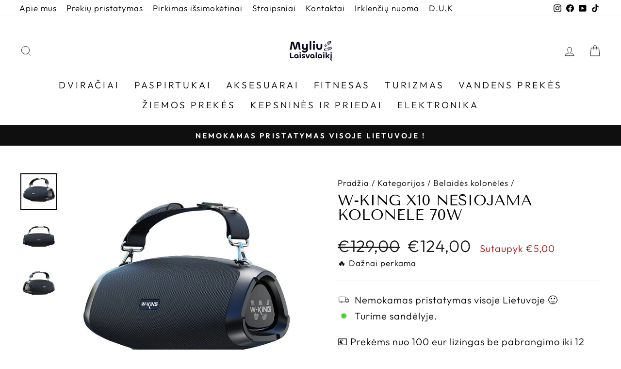

--- FILE ---
content_type: text/html; charset=utf-8
request_url: https://www.myliulaisvalaiki.lt/collections/belaides-koloneles/products/w-king-x10-nesiojama-kalonele-70w
body_size: 194283
content:
<!doctype html>
<html class="no-js" lang="lt-LT" dir="ltr">
<head>

  <!-- Google tag (gtag.js) -->
<script async src="https://www.googletagmanager.com/gtag/js?id=G-P9XHRHXPY2"></script>
<script>
  window.dataLayer = window.dataLayer || [];
  function gtag(){dataLayer.push(arguments);}
  gtag('js', new Date());

  gtag('config', 'G-P9XHRHXPY2');
</script>

  <!-- Hotjar Tracking Code for https://www.myliulaisvalaiki.lt/ -->
<script>
    (function(h,o,t,j,a,r){
        h.hj=h.hj||function(){(h.hj.q=h.hj.q||[]).push(arguments)};
        h._hjSettings={hjid:2901951,hjsv:6};
        a=o.getElementsByTagName('head')[0];
        r=o.createElement('script');r.async=1;
        r.src=t+h._hjSettings.hjid+j+h._hjSettings.hjsv;
        a.appendChild(r);
    })(window,document,'https://static.hotjar.com/c/hotjar-','.js?sv=');
</script>
  
  <!-- Facebook Pixel Code -->
<script>
!function(f,b,e,v,n,t,s)
{if(f.fbq)return;n=f.fbq=function(){n.callMethod?
n.callMethod.apply(n,arguments):n.queue.push(arguments)};
if(!f._fbq)f._fbq=n;n.push=n;n.loaded=!0;n.version='2.0';
n.queue=[];t=b.createElement(e);t.async=!0;
t.src=v;s=b.getElementsByTagName(e)[0];
s.parentNode.insertBefore(t,s)}(window,document,'script',
'https://connect.facebook.net/en_US/fbevents.js');
 fbq('init', '668984620451672'); 
</script>
<noscript>
 <img height="1" width="1" 
src="https://www.facebook.com/tr?id=668984620451672&ev=PageView
&noscript=1"/>
</noscript>
<!-- End Facebook Pixel Code -->

   <!-- Klix Pay Later widget -->
   <script type="module" src="https://klix.blob.core.windows.net/public/pay-later-widget/build/klix-pay-later-widget.esm.js"></script>
   <script nomodule="" src="https://klix.blob.core.windows.net/public/pay-later-widget/build/klix-pay-later-widget.js"></script>


  
  <meta charset="utf-8">
  <meta http-equiv="X-UA-Compatible" content="IE=edge,chrome=1">
  <meta name="viewport" content="width=device-width,initial-scale=1">
  <meta name="theme-color" content="#111111">
  <link rel="canonical" href="https://www.myliulaisvalaiki.lt/products/w-king-x10-nesiojama-kalonele-70w">
  <link rel="preconnect" href="https://cdn.shopify.com">
  <link rel="preconnect" href="https://fonts.shopifycdn.com">
  <link rel="dns-prefetch" href="https://productreviews.shopifycdn.com">
  <link rel="dns-prefetch" href="https://ajax.googleapis.com">
  <link rel="dns-prefetch" href="https://maps.googleapis.com">
  <link rel="dns-prefetch" href="https://maps.gstatic.com"><link rel="shortcut icon" href="//www.myliulaisvalaiki.lt/cdn/shop/files/ML-baltas-02_bbdaaded-ce0d-41af-9e89-23b5c135523f_32x32.png?v=1668241466" type="image/png" /><title>W-King X10 nešiojama kolonėlė 70W
&ndash; Myliulaisvalaiki
</title>
<meta name="description" content="W-King X10 nešiojama kolonėlė 70W Keliaujate su draugais į barbekiu ar planuojate karaokės vakarėlį? Belaidis garsiakalbis &quot;W-King X10&quot; yra puikus palydovas šiomis ir daugeliu kitų progų! Galinga 70 W galia užtikrina fantastišką garso kokybę. Prie jo galima prisijungti keliais būdais, įskaitant &quot;Bluetooth 5.0&quot;. Be to, "><meta property="og:site_name" content="Myliulaisvalaiki">
  <meta property="og:url" content="https://www.myliulaisvalaiki.lt/products/w-king-x10-nesiojama-kalonele-70w">
  <meta property="og:title" content="W-King X10 nešiojama kolonėlė 70W">
  <meta property="og:type" content="product">
  <meta property="og:description" content="W-King X10 nešiojama kolonėlė 70W Keliaujate su draugais į barbekiu ar planuojate karaokės vakarėlį? Belaidis garsiakalbis &quot;W-King X10&quot; yra puikus palydovas šiomis ir daugeliu kitų progų! Galinga 70 W galia užtikrina fantastišką garso kokybę. Prie jo galima prisijungti keliais būdais, įskaitant &quot;Bluetooth 5.0&quot;. Be to, "><meta property="og:image" content="http://www.myliulaisvalaiki.lt/cdn/shop/files/eng_pl_Wireless-Bluetooth-Speaker-W-KING-X10-70W-black-31224_4.jpg?v=1707114122">
    <meta property="og:image:secure_url" content="https://www.myliulaisvalaiki.lt/cdn/shop/files/eng_pl_Wireless-Bluetooth-Speaker-W-KING-X10-70W-black-31224_4.jpg?v=1707114122">
    <meta property="og:image:width" content="800">
    <meta property="og:image:height" content="800"><meta name="twitter:site" content="@">
  <meta name="twitter:card" content="summary_large_image">
  <meta name="twitter:title" content="W-King X10 nešiojama kolonėlė 70W">
  <meta name="twitter:description" content="W-King X10 nešiojama kolonėlė 70W Keliaujate su draugais į barbekiu ar planuojate karaokės vakarėlį? Belaidis garsiakalbis &quot;W-King X10&quot; yra puikus palydovas šiomis ir daugeliu kitų progų! Galinga 70 W galia užtikrina fantastišką garso kokybę. Prie jo galima prisijungti keliais būdais, įskaitant &quot;Bluetooth 5.0&quot;. Be to, ">
<style data-shopify>@font-face {
  font-family: "Tenor Sans";
  font-weight: 400;
  font-style: normal;
  font-display: swap;
  src: url("//www.myliulaisvalaiki.lt/cdn/fonts/tenor_sans/tenorsans_n4.966071a72c28462a9256039d3e3dc5b0cf314f65.woff2") format("woff2"),
       url("//www.myliulaisvalaiki.lt/cdn/fonts/tenor_sans/tenorsans_n4.2282841d948f9649ba5c3cad6ea46df268141820.woff") format("woff");
}

  @font-face {
  font-family: Outfit;
  font-weight: 300;
  font-style: normal;
  font-display: swap;
  src: url("//www.myliulaisvalaiki.lt/cdn/fonts/outfit/outfit_n3.8c97ae4c4fac7c2ea467a6dc784857f4de7e0e37.woff2") format("woff2"),
       url("//www.myliulaisvalaiki.lt/cdn/fonts/outfit/outfit_n3.b50a189ccde91f9bceee88f207c18c09f0b62a7b.woff") format("woff");
}


  @font-face {
  font-family: Outfit;
  font-weight: 600;
  font-style: normal;
  font-display: swap;
  src: url("//www.myliulaisvalaiki.lt/cdn/fonts/outfit/outfit_n6.dfcbaa80187851df2e8384061616a8eaa1702fdc.woff2") format("woff2"),
       url("//www.myliulaisvalaiki.lt/cdn/fonts/outfit/outfit_n6.88384e9fc3e36038624caccb938f24ea8008a91d.woff") format("woff");
}

  
  
</style><link href="//www.myliulaisvalaiki.lt/cdn/shop/t/9/assets/theme.css?v=47581855876237958411705926969" rel="stylesheet" type="text/css" media="all" />
<style data-shopify>:root {
    --typeHeaderPrimary: "Tenor Sans";
    --typeHeaderFallback: sans-serif;
    --typeHeaderSize: 36px;
    --typeHeaderWeight: 400;
    --typeHeaderLineHeight: 1;
    --typeHeaderSpacing: 0.0em;

    --typeBasePrimary:Outfit;
    --typeBaseFallback:sans-serif;
    --typeBaseSize: 20px;
    --typeBaseWeight: 300;
    --typeBaseSpacing: 0.05em;
    --typeBaseLineHeight: 1.4;

    --typeCollectionTitle: 22px;

    --iconWeight: 2px;
    --iconLinecaps: miter;

    
      --buttonRadius: 0px;
    

    --colorGridOverlayOpacity: 0.1;
  }

  .placeholder-content {
    background-image: linear-gradient(100deg, #ffffff 40%, #f7f7f7 63%, #ffffff 79%);
  }</style><script>
    document.documentElement.className = document.documentElement.className.replace('no-js', 'js');

    window.theme = window.theme || {};
    theme.routes = {
      home: "/",
      cart: "/cart.js",
      cartPage: "/cart",
      cartAdd: "/cart/add.js",
      cartChange: "/cart/change.js",
      search: "/search"
    };
    theme.strings = {
      soldOut: "Išparduota",
      unavailable: "Neturime",
      inStockLabel: "Turime sandėlyje.",
      oneStockLabel: "Mažas likutis - liko [count] prekė",
      otherStockLabel: "Mažas likutis - liko [count] prekės",
      willNotShipUntil: "Paruošta išsiųsti [date]",
      willBeInStockAfter: "Turėsime vietoje [date]",
      waitingForStock: "Laukliame papildymo",
      savePrice: "Sutaupyk [saved_amount]",
      cartEmpty: "Jūsų krepšelis tuščias",
      cartTermsConfirmation: "Jūs turite sutikti su pirkimo taisyklėmis norėdami pirkti",
      searchCollections: "Kategorijos:",
      searchPages: "Puslapiai:",
      searchArticles: "Straipsniai:",
      productFrom: "nuo ",
    };
    theme.settings = {
      cartType: "drawer",
      isCustomerTemplate: false,
      moneyFormat: "€{{amount_with_comma_separator}}",
      saveType: "dollar",
      productImageSize: "square",
      productImageCover: false,
      predictiveSearch: true,
      predictiveSearchType: "product,article,page,collection",
      predictiveSearchVendor: false,
      predictiveSearchPrice: false,
      quickView: true,
      themeName: 'Impulse',
      themeVersion: "7.0.0"
    };
  </script>

  <script>window.performance && window.performance.mark && window.performance.mark('shopify.content_for_header.start');</script><meta name="facebook-domain-verification" content="59qq3yx4pzuxe9ejujr1fud1sevvlu">
<meta name="google-site-verification" content="KqTInBET2b1Oy9mpglIC0_ETsA4A-5ZN48HAYPvHrNo">
<meta id="shopify-digital-wallet" name="shopify-digital-wallet" content="/54929031411/digital_wallets/dialog">
<link rel="alternate" type="application/json+oembed" href="https://www.myliulaisvalaiki.lt/products/w-king-x10-nesiojama-kalonele-70w.oembed">
<script async="async" src="/checkouts/internal/preloads.js?locale=lt-LT"></script>
<script id="shopify-features" type="application/json">{"accessToken":"2197cd95640faf224c6f911257f50516","betas":["rich-media-storefront-analytics"],"domain":"www.myliulaisvalaiki.lt","predictiveSearch":true,"shopId":54929031411,"locale":"lt"}</script>
<script>var Shopify = Shopify || {};
Shopify.shop = "myliulaisvalaiki.myshopify.com";
Shopify.locale = "lt-LT";
Shopify.currency = {"active":"EUR","rate":"1.0"};
Shopify.country = "LT";
Shopify.theme = {"name":"Impulse Klix Lizingas","id":157854073171,"schema_name":"Impulse","schema_version":"7.0.0","theme_store_id":857,"role":"main"};
Shopify.theme.handle = "null";
Shopify.theme.style = {"id":null,"handle":null};
Shopify.cdnHost = "www.myliulaisvalaiki.lt/cdn";
Shopify.routes = Shopify.routes || {};
Shopify.routes.root = "/";</script>
<script type="module">!function(o){(o.Shopify=o.Shopify||{}).modules=!0}(window);</script>
<script>!function(o){function n(){var o=[];function n(){o.push(Array.prototype.slice.apply(arguments))}return n.q=o,n}var t=o.Shopify=o.Shopify||{};t.loadFeatures=n(),t.autoloadFeatures=n()}(window);</script>
<script id="shop-js-analytics" type="application/json">{"pageType":"product"}</script>
<script defer="defer" async type="module" src="//www.myliulaisvalaiki.lt/cdn/shopifycloud/shop-js/modules/v2/client.init-shop-cart-sync_CxaNaic0.lt-LT.esm.js"></script>
<script defer="defer" async type="module" src="//www.myliulaisvalaiki.lt/cdn/shopifycloud/shop-js/modules/v2/chunk.common_CsmmNtoe.esm.js"></script>
<script type="module">
  await import("//www.myliulaisvalaiki.lt/cdn/shopifycloud/shop-js/modules/v2/client.init-shop-cart-sync_CxaNaic0.lt-LT.esm.js");
await import("//www.myliulaisvalaiki.lt/cdn/shopifycloud/shop-js/modules/v2/chunk.common_CsmmNtoe.esm.js");

  window.Shopify.SignInWithShop?.initShopCartSync?.({"fedCMEnabled":true,"windoidEnabled":true});

</script>
<script id="__st">var __st={"a":54929031411,"offset":7200,"reqid":"79370492-37e3-4721-a8df-36ae892e74f5-1768971167","pageurl":"www.myliulaisvalaiki.lt\/collections\/belaides-koloneles\/products\/w-king-x10-nesiojama-kalonele-70w","u":"d0250fcd5e72","p":"product","rtyp":"product","rid":8720331014483};</script>
<script>window.ShopifyPaypalV4VisibilityTracking = true;</script>
<script id="captcha-bootstrap">!function(){'use strict';const t='contact',e='account',n='new_comment',o=[[t,t],['blogs',n],['comments',n],[t,'customer']],c=[[e,'customer_login'],[e,'guest_login'],[e,'recover_customer_password'],[e,'create_customer']],r=t=>t.map((([t,e])=>`form[action*='/${t}']:not([data-nocaptcha='true']) input[name='form_type'][value='${e}']`)).join(','),a=t=>()=>t?[...document.querySelectorAll(t)].map((t=>t.form)):[];function s(){const t=[...o],e=r(t);return a(e)}const i='password',u='form_key',d=['recaptcha-v3-token','g-recaptcha-response','h-captcha-response',i],f=()=>{try{return window.sessionStorage}catch{return}},m='__shopify_v',_=t=>t.elements[u];function p(t,e,n=!1){try{const o=window.sessionStorage,c=JSON.parse(o.getItem(e)),{data:r}=function(t){const{data:e,action:n}=t;return t[m]||n?{data:e,action:n}:{data:t,action:n}}(c);for(const[e,n]of Object.entries(r))t.elements[e]&&(t.elements[e].value=n);n&&o.removeItem(e)}catch(o){console.error('form repopulation failed',{error:o})}}const l='form_type',E='cptcha';function T(t){t.dataset[E]=!0}const w=window,h=w.document,L='Shopify',v='ce_forms',y='captcha';let A=!1;((t,e)=>{const n=(g='f06e6c50-85a8-45c8-87d0-21a2b65856fe',I='https://cdn.shopify.com/shopifycloud/storefront-forms-hcaptcha/ce_storefront_forms_captcha_hcaptcha.v1.5.2.iife.js',D={infoText:'Saugo „hCaptcha“',privacyText:'Privatumas',termsText:'Sąlygos'},(t,e,n)=>{const o=w[L][v],c=o.bindForm;if(c)return c(t,g,e,D).then(n);var r;o.q.push([[t,g,e,D],n]),r=I,A||(h.body.append(Object.assign(h.createElement('script'),{id:'captcha-provider',async:!0,src:r})),A=!0)});var g,I,D;w[L]=w[L]||{},w[L][v]=w[L][v]||{},w[L][v].q=[],w[L][y]=w[L][y]||{},w[L][y].protect=function(t,e){n(t,void 0,e),T(t)},Object.freeze(w[L][y]),function(t,e,n,w,h,L){const[v,y,A,g]=function(t,e,n){const i=e?o:[],u=t?c:[],d=[...i,...u],f=r(d),m=r(i),_=r(d.filter((([t,e])=>n.includes(e))));return[a(f),a(m),a(_),s()]}(w,h,L),I=t=>{const e=t.target;return e instanceof HTMLFormElement?e:e&&e.form},D=t=>v().includes(t);t.addEventListener('submit',(t=>{const e=I(t);if(!e)return;const n=D(e)&&!e.dataset.hcaptchaBound&&!e.dataset.recaptchaBound,o=_(e),c=g().includes(e)&&(!o||!o.value);(n||c)&&t.preventDefault(),c&&!n&&(function(t){try{if(!f())return;!function(t){const e=f();if(!e)return;const n=_(t);if(!n)return;const o=n.value;o&&e.removeItem(o)}(t);const e=Array.from(Array(32),(()=>Math.random().toString(36)[2])).join('');!function(t,e){_(t)||t.append(Object.assign(document.createElement('input'),{type:'hidden',name:u})),t.elements[u].value=e}(t,e),function(t,e){const n=f();if(!n)return;const o=[...t.querySelectorAll(`input[type='${i}']`)].map((({name:t})=>t)),c=[...d,...o],r={};for(const[a,s]of new FormData(t).entries())c.includes(a)||(r[a]=s);n.setItem(e,JSON.stringify({[m]:1,action:t.action,data:r}))}(t,e)}catch(e){console.error('failed to persist form',e)}}(e),e.submit())}));const S=(t,e)=>{t&&!t.dataset[E]&&(n(t,e.some((e=>e===t))),T(t))};for(const o of['focusin','change'])t.addEventListener(o,(t=>{const e=I(t);D(e)&&S(e,y())}));const B=e.get('form_key'),M=e.get(l),P=B&&M;t.addEventListener('DOMContentLoaded',(()=>{const t=y();if(P)for(const e of t)e.elements[l].value===M&&p(e,B);[...new Set([...A(),...v().filter((t=>'true'===t.dataset.shopifyCaptcha))])].forEach((e=>S(e,t)))}))}(h,new URLSearchParams(w.location.search),n,t,e,['guest_login'])})(!0,!0)}();</script>
<script integrity="sha256-4kQ18oKyAcykRKYeNunJcIwy7WH5gtpwJnB7kiuLZ1E=" data-source-attribution="shopify.loadfeatures" defer="defer" src="//www.myliulaisvalaiki.lt/cdn/shopifycloud/storefront/assets/storefront/load_feature-a0a9edcb.js" crossorigin="anonymous"></script>
<script data-source-attribution="shopify.dynamic_checkout.dynamic.init">var Shopify=Shopify||{};Shopify.PaymentButton=Shopify.PaymentButton||{isStorefrontPortableWallets:!0,init:function(){window.Shopify.PaymentButton.init=function(){};var t=document.createElement("script");t.src="https://www.myliulaisvalaiki.lt/cdn/shopifycloud/portable-wallets/latest/portable-wallets.lt.js",t.type="module",document.head.appendChild(t)}};
</script>
<script data-source-attribution="shopify.dynamic_checkout.buyer_consent">
  function portableWalletsHideBuyerConsent(e){var t=document.getElementById("shopify-buyer-consent"),n=document.getElementById("shopify-subscription-policy-button");t&&n&&(t.classList.add("hidden"),t.setAttribute("aria-hidden","true"),n.removeEventListener("click",e))}function portableWalletsShowBuyerConsent(e){var t=document.getElementById("shopify-buyer-consent"),n=document.getElementById("shopify-subscription-policy-button");t&&n&&(t.classList.remove("hidden"),t.removeAttribute("aria-hidden"),n.addEventListener("click",e))}window.Shopify?.PaymentButton&&(window.Shopify.PaymentButton.hideBuyerConsent=portableWalletsHideBuyerConsent,window.Shopify.PaymentButton.showBuyerConsent=portableWalletsShowBuyerConsent);
</script>
<script>
  function portableWalletsCleanup(e){e&&e.src&&console.error("Failed to load portable wallets script "+e.src);var t=document.querySelectorAll("shopify-accelerated-checkout .shopify-payment-button__skeleton, shopify-accelerated-checkout-cart .wallet-cart-button__skeleton"),e=document.getElementById("shopify-buyer-consent");for(let e=0;e<t.length;e++)t[e].remove();e&&e.remove()}function portableWalletsNotLoadedAsModule(e){e instanceof ErrorEvent&&"string"==typeof e.message&&e.message.includes("import.meta")&&"string"==typeof e.filename&&e.filename.includes("portable-wallets")&&(window.removeEventListener("error",portableWalletsNotLoadedAsModule),window.Shopify.PaymentButton.failedToLoad=e,"loading"===document.readyState?document.addEventListener("DOMContentLoaded",window.Shopify.PaymentButton.init):window.Shopify.PaymentButton.init())}window.addEventListener("error",portableWalletsNotLoadedAsModule);
</script>

<script type="module" src="https://www.myliulaisvalaiki.lt/cdn/shopifycloud/portable-wallets/latest/portable-wallets.lt.js" onError="portableWalletsCleanup(this)" crossorigin="anonymous"></script>
<script nomodule>
  document.addEventListener("DOMContentLoaded", portableWalletsCleanup);
</script>

<script id='scb4127' type='text/javascript' async='' src='https://www.myliulaisvalaiki.lt/cdn/shopifycloud/privacy-banner/storefront-banner.js'></script><link id="shopify-accelerated-checkout-styles" rel="stylesheet" media="screen" href="https://www.myliulaisvalaiki.lt/cdn/shopifycloud/portable-wallets/latest/accelerated-checkout-backwards-compat.css" crossorigin="anonymous">
<style id="shopify-accelerated-checkout-cart">
        #shopify-buyer-consent {
  margin-top: 1em;
  display: inline-block;
  width: 100%;
}

#shopify-buyer-consent.hidden {
  display: none;
}

#shopify-subscription-policy-button {
  background: none;
  border: none;
  padding: 0;
  text-decoration: underline;
  font-size: inherit;
  cursor: pointer;
}

#shopify-subscription-policy-button::before {
  box-shadow: none;
}

      </style>

<script>window.performance && window.performance.mark && window.performance.mark('shopify.content_for_header.end');</script>

  <script src="//www.myliulaisvalaiki.lt/cdn/shop/t/9/assets/vendor-scripts-v11.js" defer="defer"></script><script src="//www.myliulaisvalaiki.lt/cdn/shop/t/9/assets/theme.js?v=24189647506778047571705918184" defer="defer"></script>
<!-- BEGIN app block: shopify://apps/judge-me-reviews/blocks/judgeme_core/61ccd3b1-a9f2-4160-9fe9-4fec8413e5d8 --><!-- Start of Judge.me Core -->






<link rel="dns-prefetch" href="https://cdnwidget.judge.me">
<link rel="dns-prefetch" href="https://cdn.judge.me">
<link rel="dns-prefetch" href="https://cdn1.judge.me">
<link rel="dns-prefetch" href="https://api.judge.me">

<script data-cfasync='false' class='jdgm-settings-script'>window.jdgmSettings={"pagination":5,"disable_web_reviews":false,"badge_no_review_text":"Nėra atsiliepimų","badge_n_reviews_text":"{{ n }} atsiliepimas/atsiliepimų","badge_star_color":"#ffdf00","hide_badge_preview_if_no_reviews":true,"badge_hide_text":false,"enforce_center_preview_badge":false,"widget_title":"Klientų atsiliepimai","widget_open_form_text":"Parašyti atsiliepimą","widget_close_form_text":"Atšaukti atsiliepimą","widget_refresh_page_text":"Atnaujinti puslapį","widget_summary_text":"Remiantis {{ number_of_reviews }} atsiliepimu/atsiliepimais","widget_no_review_text":"Būkite pirmas, kuris parašys atsiliepimą","widget_name_field_text":"Rodomas vardas","widget_verified_name_field_text":"Patvirtintas vardas (viešas)","widget_name_placeholder_text":"Rodomas vardas","widget_required_field_error_text":"Šis laukas yra privalomas.","widget_email_field_text":"El. pašto adresas","widget_verified_email_field_text":"Patvirtintas el. paštas (privatus, negali būti redaguojamas)","widget_email_placeholder_text":"Jūsų el. pašto adresas","widget_email_field_error_text":"Įveskite galiojantį el. pašto adresą.","widget_rating_field_text":"Įvertinimas","widget_review_title_field_text":"Atsiliepimo pavadinimas","widget_review_title_placeholder_text":"Suteikite savo atsiliepimui pavadinimą","widget_review_body_field_text":"Atsiliepimo turinys","widget_review_body_placeholder_text":"Pradėkite rašyti čia...","widget_pictures_field_text":"Nuotrauka/Vaizdo įrašas (neprivaloma)","widget_submit_review_text":"Pateikti atsiliepimą","widget_submit_verified_review_text":"Pateikti patvirtintą atsiliepimą","widget_submit_success_msg_with_auto_publish":"Ačiū! Po kelių akimirkų atnaujinkite puslapį, kad pamatytumėte savo atsiliepimą. Galite pašalinti arba redaguoti savo atsiliepimą prisijungę prie \u003ca href='https://judge.me/login' target='_blank' rel='nofollow noopener'\u003eJudge.me\u003c/a\u003e","widget_submit_success_msg_no_auto_publish":"Ačiū! Jūsų atsiliepimas bus paskelbtas, kai tik jį patvirtins parduotuvės administratorius. Galite pašalinti arba redaguoti savo atsiliepimą prisijungę prie \u003ca href='https://judge.me/login' target='_blank' rel='nofollow noopener'\u003eJudge.me\u003c/a\u003e","widget_show_default_reviews_out_of_total_text":"Rodoma {{ n_reviews_shown }} iš {{ n_reviews }} atsiliepimų.","widget_show_all_link_text":"Rodyti visus","widget_show_less_link_text":"Rodyti mažiau","widget_author_said_text":"{{ reviewer_name }} sakė:","widget_days_text":"prieš {{ n }} dienas/dienų","widget_weeks_text":"prieš {{ n }} savaitę/savaites","widget_months_text":"prieš {{ n }} mėnesį/mėnesius","widget_years_text":"prieš {{ n }} metus/metų","widget_yesterday_text":"Vakar","widget_today_text":"Šiandien","widget_replied_text":"\u003e\u003e {{ shop_name }} atsakė:","widget_read_more_text":"Skaityti daugiau","widget_reviewer_name_as_initial":"","widget_rating_filter_color":"#fbcd0a","widget_rating_filter_see_all_text":"Peržiūrėti visus atsiliepimus","widget_sorting_most_recent_text":"Naujausi","widget_sorting_highest_rating_text":"Aukščiausias įvertinimas","widget_sorting_lowest_rating_text":"Žemiausias įvertinimas","widget_sorting_with_pictures_text":"Tik nuotraukos","widget_sorting_most_helpful_text":"Naudingiausi","widget_open_question_form_text":"Užduoti klausimą","widget_reviews_subtab_text":"Atsiliepimai","widget_questions_subtab_text":"Klausimai","widget_question_label_text":"Klausimas","widget_answer_label_text":"Atsakymas","widget_question_placeholder_text":"Užduokite savo klausimą čia","widget_submit_question_text":"Pateikti klausimą","widget_question_submit_success_text":"Dėkojame už jūsų klausimą! Mes jus informuosime, kai tik į jį bus atsakyta.","widget_star_color":"#ffdf00","verified_badge_text":"Patvirtinta","verified_badge_bg_color":"","verified_badge_text_color":"","verified_badge_placement":"left-of-reviewer-name","widget_review_max_height":"","widget_hide_border":false,"widget_social_share":false,"widget_thumb":false,"widget_review_location_show":false,"widget_location_format":"","all_reviews_include_out_of_store_products":true,"all_reviews_out_of_store_text":"(ne iš parduotuvės)","all_reviews_pagination":100,"all_reviews_product_name_prefix_text":"apie","enable_review_pictures":true,"enable_question_anwser":false,"widget_theme":"default","review_date_format":"mm/dd/yyyy","default_sort_method":"most-recent","widget_product_reviews_subtab_text":"Produktų atsiliepimai","widget_shop_reviews_subtab_text":"Parduotuvės atsiliepimai","widget_other_products_reviews_text":"Kitų produktų atsiliepimai","widget_store_reviews_subtab_text":"Parduotuvės atsiliepimai","widget_no_store_reviews_text":"Ši parduotuvė dar neturi atsiliepimų","widget_web_restriction_product_reviews_text":"Šis produktas dar neturi atsiliepimų","widget_no_items_text":"Nerasta elementų","widget_show_more_text":"Rodyti daugiau","widget_write_a_store_review_text":"Parašyti parduotuvės atsiliepimą","widget_other_languages_heading":"Atsiliepimai kitomis kalbomis","widget_translate_review_text":"Išversti atsiliepimą į {{ language }}","widget_translating_review_text":"Verčiama...","widget_show_original_translation_text":"Rodyti originalą ({{ language }})","widget_translate_review_failed_text":"Atsiliepimo išversti nepavyko.","widget_translate_review_retry_text":"Bandyti dar kartą","widget_translate_review_try_again_later_text":"Bandykite dar kartą vėliau","show_product_url_for_grouped_product":false,"widget_sorting_pictures_first_text":"Nuotraukos pirma","show_pictures_on_all_rev_page_mobile":false,"show_pictures_on_all_rev_page_desktop":false,"floating_tab_hide_mobile_install_preference":false,"floating_tab_button_name":"★ Atsiliepimai","floating_tab_title":"Leiskite klientams kalbėti už mus","floating_tab_button_color":"","floating_tab_button_background_color":"","floating_tab_url":"","floating_tab_url_enabled":false,"floating_tab_tab_style":"text","all_reviews_text_badge_text":"Klientai vertina mus {{ shop.metafields.judgeme.all_reviews_rating | round: 1 }}/5 remiantis {{ shop.metafields.judgeme.all_reviews_count }} atsiliepimais.","all_reviews_text_badge_text_branded_style":"{{ shop.metafields.judgeme.all_reviews_rating | round: 1 }} iš 5 žvaigždučių remiantis {{ shop.metafields.judgeme.all_reviews_count }} atsiliepimais","is_all_reviews_text_badge_a_link":false,"show_stars_for_all_reviews_text_badge":false,"all_reviews_text_badge_url":"","all_reviews_text_style":"text","all_reviews_text_color_style":"judgeme_brand_color","all_reviews_text_color":"#108474","all_reviews_text_show_jm_brand":true,"featured_carousel_show_header":true,"featured_carousel_title":"Leiskite klientams kalbėti už mus","testimonials_carousel_title":"Klientai mums sako","videos_carousel_title":"Tikros klientų istorijos","cards_carousel_title":"Klientai mums sako","featured_carousel_count_text":"iš {{ n }} atsiliepimų","featured_carousel_add_link_to_all_reviews_page":false,"featured_carousel_url":"","featured_carousel_show_images":true,"featured_carousel_autoslide_interval":5,"featured_carousel_arrows_on_the_sides":false,"featured_carousel_height":300,"featured_carousel_width":100,"featured_carousel_image_size":0,"featured_carousel_image_height":250,"featured_carousel_arrow_color":"#eeeeee","verified_count_badge_style":"vintage","verified_count_badge_orientation":"horizontal","verified_count_badge_color_style":"judgeme_brand_color","verified_count_badge_color":"#108474","is_verified_count_badge_a_link":false,"verified_count_badge_url":"","verified_count_badge_show_jm_brand":true,"widget_rating_preset_default":5,"widget_first_sub_tab":"product-reviews","widget_show_histogram":true,"widget_histogram_use_custom_color":false,"widget_pagination_use_custom_color":false,"widget_star_use_custom_color":true,"widget_verified_badge_use_custom_color":false,"widget_write_review_use_custom_color":false,"picture_reminder_submit_button":"Upload Pictures","enable_review_videos":false,"mute_video_by_default":false,"widget_sorting_videos_first_text":"Vaizdo įrašai pirma","widget_review_pending_text":"Laukiama","featured_carousel_items_for_large_screen":3,"social_share_options_order":"Facebook,Twitter","remove_microdata_snippet":true,"disable_json_ld":false,"enable_json_ld_products":false,"preview_badge_show_question_text":false,"preview_badge_no_question_text":"Nėra klausimų","preview_badge_n_question_text":"{{ number_of_questions }} klausimas/klausimai","qa_badge_show_icon":false,"qa_badge_position":"same-row","remove_judgeme_branding":false,"widget_add_search_bar":false,"widget_search_bar_placeholder":"Paieška","widget_sorting_verified_only_text":"Tik patvirtinti","featured_carousel_theme":"default","featured_carousel_show_rating":true,"featured_carousel_show_title":true,"featured_carousel_show_body":true,"featured_carousel_show_date":false,"featured_carousel_show_reviewer":true,"featured_carousel_show_product":false,"featured_carousel_header_background_color":"#108474","featured_carousel_header_text_color":"#ffffff","featured_carousel_name_product_separator":"reviewed","featured_carousel_full_star_background":"#108474","featured_carousel_empty_star_background":"#dadada","featured_carousel_vertical_theme_background":"#f9fafb","featured_carousel_verified_badge_enable":false,"featured_carousel_verified_badge_color":"#108474","featured_carousel_border_style":"round","featured_carousel_review_line_length_limit":3,"featured_carousel_more_reviews_button_text":"Skaityti daugiau atsiliepimų","featured_carousel_view_product_button_text":"Peržiūrėti produktą","all_reviews_page_load_reviews_on":"scroll","all_reviews_page_load_more_text":"Įkelti daugiau atsiliepimų","disable_fb_tab_reviews":false,"enable_ajax_cdn_cache":false,"widget_advanced_speed_features":5,"widget_public_name_text":"rodoma viešai kaip","default_reviewer_name":"John Smith","default_reviewer_name_has_non_latin":true,"widget_reviewer_anonymous":"Anonimas","medals_widget_title":"Judge.me atsiliepimų medaliai","medals_widget_background_color":"#f9fafb","medals_widget_position":"footer_all_pages","medals_widget_border_color":"#f9fafb","medals_widget_verified_text_position":"left","medals_widget_use_monochromatic_version":false,"medals_widget_elements_color":"#108474","show_reviewer_avatar":true,"widget_invalid_yt_video_url_error_text":"Ne YouTube vaizdo įrašo URL","widget_max_length_field_error_text":"Įveskite ne daugiau kaip {0} simbolių.","widget_show_country_flag":false,"widget_show_collected_via_shop_app":true,"widget_verified_by_shop_badge_style":"light","widget_verified_by_shop_text":"Patvirtinta parduotuvės","widget_show_photo_gallery":false,"widget_load_with_code_splitting":true,"widget_ugc_install_preference":false,"widget_ugc_title":"Sukurta mūsų, pasidalinta jūsų","widget_ugc_subtitle":"Pažymėkite mus, kad jūsų nuotrauka būtų rodoma mūsų puslapyje","widget_ugc_arrows_color":"#ffffff","widget_ugc_primary_button_text":"Pirkti dabar","widget_ugc_primary_button_background_color":"#108474","widget_ugc_primary_button_text_color":"#ffffff","widget_ugc_primary_button_border_width":"0","widget_ugc_primary_button_border_style":"none","widget_ugc_primary_button_border_color":"#108474","widget_ugc_primary_button_border_radius":"25","widget_ugc_secondary_button_text":"Įkelti daugiau","widget_ugc_secondary_button_background_color":"#ffffff","widget_ugc_secondary_button_text_color":"#108474","widget_ugc_secondary_button_border_width":"2","widget_ugc_secondary_button_border_style":"solid","widget_ugc_secondary_button_border_color":"#108474","widget_ugc_secondary_button_border_radius":"25","widget_ugc_reviews_button_text":"Peržiūrėti atsiliepimus","widget_ugc_reviews_button_background_color":"#ffffff","widget_ugc_reviews_button_text_color":"#108474","widget_ugc_reviews_button_border_width":"2","widget_ugc_reviews_button_border_style":"solid","widget_ugc_reviews_button_border_color":"#108474","widget_ugc_reviews_button_border_radius":"25","widget_ugc_reviews_button_link_to":"judgeme-reviews-page","widget_ugc_show_post_date":true,"widget_ugc_max_width":"800","widget_rating_metafield_value_type":true,"widget_primary_color":"#000000","widget_enable_secondary_color":false,"widget_secondary_color":"#edf5f5","widget_summary_average_rating_text":"{{ average_rating }} iš 5","widget_media_grid_title":"Klientų nuotraukos ir vaizdo įrašai","widget_media_grid_see_more_text":"Žiūrėti daugiau","widget_round_style":false,"widget_show_product_medals":false,"widget_verified_by_judgeme_text":"Patvirtinta Judge.me","widget_show_store_medals":true,"widget_verified_by_judgeme_text_in_store_medals":"Patvirtinta Judge.me","widget_media_field_exceed_quantity_message":"Atsiprašome, vienam atsiliepimui galime priimti tik {{ max_media }}.","widget_media_field_exceed_limit_message":"{{ file_name }} yra per didelis, pasirinkite {{ media_type }} mažesnį nei {{ size_limit }}MB.","widget_review_submitted_text":"Atsiliepimas pateiktas!","widget_question_submitted_text":"Klausimas pateiktas!","widget_close_form_text_question":"Atšaukti","widget_write_your_answer_here_text":"Rašykite savo atsakymą čia","widget_enabled_branded_link":true,"widget_show_collected_by_judgeme":false,"widget_reviewer_name_color":"","widget_write_review_text_color":"","widget_write_review_bg_color":"","widget_collected_by_judgeme_text":"surinko Judge.me","widget_pagination_type":"standard","widget_load_more_text":"Įkelti daugiau","widget_load_more_color":"#108474","widget_full_review_text":"Pilnas atsiliepimas","widget_read_more_reviews_text":"Skaityti daugiau atsiliepimų","widget_read_questions_text":"Skaityti klausimus","widget_questions_and_answers_text":"Klausimai ir atsakymai","widget_verified_by_text":"Patvirtino","widget_verified_text":"Patvirtintas","widget_number_of_reviews_text":"{{ number_of_reviews }} atsiliepimai","widget_back_button_text":"Atgal","widget_next_button_text":"Toliau","widget_custom_forms_filter_button":"Filtrai","custom_forms_style":"vertical","widget_show_review_information":false,"how_reviews_are_collected":"Kaip renkami atsiliepimai?","widget_show_review_keywords":false,"widget_gdpr_statement":"Kaip mes naudojame jūsų duomenis: Mes su jumis susisieksime tik dėl jūsų palikto atsiliepimo ir tik jei būtina. Pateikdami savo atsiliepimą, jūs sutinkate su „Judge.me \u003ca href='https://judge.me/terms' target='_blank' rel='nofollow noopener'\u003esąlygomis\u003c/a\u003e, \u003ca href='https://judge.me/privacy' target='_blank' rel='nofollow noopener'\u003eprivatumo\u003c/a\u003e ir \u003ca href='https://judge.me/content-policy' target='_blank' rel='nofollow noopener'\u003eturinio\u003c/a\u003e politika.","widget_multilingual_sorting_enabled":false,"widget_translate_review_content_enabled":false,"widget_translate_review_content_method":"manual","popup_widget_review_selection":"automatically_with_pictures","popup_widget_round_border_style":true,"popup_widget_show_title":true,"popup_widget_show_body":true,"popup_widget_show_reviewer":false,"popup_widget_show_product":true,"popup_widget_show_pictures":true,"popup_widget_use_review_picture":true,"popup_widget_show_on_home_page":true,"popup_widget_show_on_product_page":true,"popup_widget_show_on_collection_page":true,"popup_widget_show_on_cart_page":true,"popup_widget_position":"bottom_left","popup_widget_first_review_delay":5,"popup_widget_duration":5,"popup_widget_interval":5,"popup_widget_review_count":5,"popup_widget_hide_on_mobile":true,"review_snippet_widget_round_border_style":true,"review_snippet_widget_card_color":"#FFFFFF","review_snippet_widget_slider_arrows_background_color":"#FFFFFF","review_snippet_widget_slider_arrows_color":"#000000","review_snippet_widget_star_color":"#108474","show_product_variant":false,"all_reviews_product_variant_label_text":"Variantas: ","widget_show_verified_branding":false,"widget_ai_summary_title":"Klientai sako","widget_ai_summary_disclaimer":"Dirbtinio intelekto valdomas atsiliepimų santrauka, pagrįsta naujausiais klientų atsiliepimais","widget_show_ai_summary":false,"widget_show_ai_summary_bg":false,"widget_show_review_title_input":true,"redirect_reviewers_invited_via_email":"review_widget","request_store_review_after_product_review":false,"request_review_other_products_in_order":false,"review_form_color_scheme":"default","review_form_corner_style":"square","review_form_star_color":{},"review_form_text_color":"#333333","review_form_background_color":"#ffffff","review_form_field_background_color":"#fafafa","review_form_button_color":{},"review_form_button_text_color":"#ffffff","review_form_modal_overlay_color":"#000000","review_content_screen_title_text":"Kaip įvertintumėte šį produktą?","review_content_introduction_text":"Būtume labai dėkingi, jei pasidalintumėte šiek tiek apie savo patirtį.","store_review_form_title_text":"Kaip įvertintumėte šią parduotuvę?","store_review_form_introduction_text":"Būtume labai dėkingi, jei pasidalintumėte šiek tiek apie savo patirtį.","show_review_guidance_text":true,"one_star_review_guidance_text":"Blogas","five_star_review_guidance_text":"Geras","customer_information_screen_title_text":"Apie jus","customer_information_introduction_text":"Prašome pasakyti daugiau apie save.","custom_questions_screen_title_text":"Jūsų patirtis detaliau","custom_questions_introduction_text":"Štai keli klausimai, kurie padės mums geriau suprasti jūsų patirtį.","review_submitted_screen_title_text":"Ačiū už jūsų atsiliepimą!","review_submitted_screen_thank_you_text":"Jį apdorojame ir netrukus jis pasirodys parduotuvėje.","review_submitted_screen_email_verification_text":"Prašome patvirtinti savo el. paštą paspaudę ant ką tik išsiųstos nuorodos. Tai padeda mums išlaikyti atsiliepimus autentiškais.","review_submitted_request_store_review_text":"Ar norėtumėte pasidalyti savo apsipirkimo patirtimi su mumis?","review_submitted_review_other_products_text":"Ar norėtumėte įvertinti šiuos produktus?","store_review_screen_title_text":"Ar norite dalintis savo patirtimi su mumis?","store_review_introduction_text":"Mes vertiname jūsų atsiliepimą ir naudojame jį siekiant tobulėti. Prašome dalintis savo mintimis ar pasiūlymais.","reviewer_media_screen_title_picture_text":"Bendrinti nuotrauką","reviewer_media_introduction_picture_text":"Įkelkite nuotrauką, kad pagrįstumėte savo apžvalgą.","reviewer_media_screen_title_video_text":"Bendrinti vaizdo įrašą","reviewer_media_introduction_video_text":"Įkelkite vaizdo įrašą, kad pagrįstumėte savo apžvalgą.","reviewer_media_screen_title_picture_or_video_text":"Bendrinti nuotrauką arba vaizdo įrašą","reviewer_media_introduction_picture_or_video_text":"Įkelkite nuotrauką arba vaizdo įrašą, kad pagrįstumėte savo apžvalgą.","reviewer_media_youtube_url_text":"Įklijuokite savo Youtube URL čia","advanced_settings_next_step_button_text":"Kitas","advanced_settings_close_review_button_text":"Uždaryti","modal_write_review_flow":false,"write_review_flow_required_text":"Būtinas","write_review_flow_privacy_message_text":"Mes vertiname jūsų privatumą.","write_review_flow_anonymous_text":"Anonimas atsiliepimas","write_review_flow_visibility_text":"Tai nebus matoma kitiems klientams.","write_review_flow_multiple_selection_help_text":"Pasirinkite kiek norite","write_review_flow_single_selection_help_text":"Pasirinkite vieną variantą","write_review_flow_required_field_error_text":"Šis laukas yra privalomas","write_review_flow_invalid_email_error_text":"Prašome įvesti galiojantį el. pašto adresą","write_review_flow_max_length_error_text":"Maks. {{ max_length }} simbolių.","write_review_flow_media_upload_text":"\u003cb\u003eSpustelėkite, kad įkeltumėte\u003c/b\u003e arba nuvilkite ir paleiskite","write_review_flow_gdpr_statement":"Su jumis susisieksime tik dėl jūsų atsiliepimo, jei būtina. Pateikdami atsiliepimą, sutinkate su mūsų \u003ca href='https://judge.me/terms' target='_blank' rel='nofollow noopener'\u003esąlygomis\u003c/a\u003e ir \u003ca href='https://judge.me/privacy' target='_blank' rel='nofollow noopener'\u003eprivatumo politika\u003c/a\u003e.","rating_only_reviews_enabled":false,"show_negative_reviews_help_screen":false,"new_review_flow_help_screen_rating_threshold":3,"negative_review_resolution_screen_title_text":"Papasakokite daugiau","negative_review_resolution_text":"Jūsų patirtis mums svarbi. Jei kilo problemų su jūsų pirkiniu, esame čia, kad padėtume. Nedvejokite susisiekti su mumis, mielai gautume galimybę ištaisyti dalykus.","negative_review_resolution_button_text":"Susisiekite su mumis","negative_review_resolution_proceed_with_review_text":"Palikite atsiliepimą","negative_review_resolution_subject":"Problema su pirkiniu iš {{ shop_name }}.{{ order_name }}","preview_badge_collection_page_install_status":false,"widget_review_custom_css":"","preview_badge_custom_css":"","preview_badge_stars_count":"5-stars","featured_carousel_custom_css":"","floating_tab_custom_css":"","all_reviews_widget_custom_css":"","medals_widget_custom_css":"","verified_badge_custom_css":"","all_reviews_text_custom_css":"","transparency_badges_collected_via_store_invite":false,"transparency_badges_from_another_provider":false,"transparency_badges_collected_from_store_visitor":false,"transparency_badges_collected_by_verified_review_provider":false,"transparency_badges_earned_reward":false,"transparency_badges_collected_via_store_invite_text":"Atsiliepimas surinktas per parduotuvės pakvietimą","transparency_badges_from_another_provider_text":"Atsiliepimas surinktas iš kitos paslaugos","transparency_badges_collected_from_store_visitor_text":"Atsiliepimas surinktas iš parduotuvės lankytojo","transparency_badges_written_in_google_text":"Atsiliepimas parašytas Google","transparency_badges_written_in_etsy_text":"Atsiliepimas parašytas Etsy","transparency_badges_written_in_shop_app_text":"Atsiliepimas parašytas Shop App","transparency_badges_earned_reward_text":"Atsiliepimas įgyvendino kuponą","product_review_widget_per_page":10,"widget_store_review_label_text":"Parduotuvės atsiliepimas","checkout_comment_extension_title_on_product_page":"Customer Comments","checkout_comment_extension_num_latest_comment_show":5,"checkout_comment_extension_format":"name_and_timestamp","checkout_comment_customer_name":"last_initial","checkout_comment_comment_notification":true,"preview_badge_collection_page_install_preference":true,"preview_badge_home_page_install_preference":false,"preview_badge_product_page_install_preference":true,"review_widget_install_preference":"","review_carousel_install_preference":false,"floating_reviews_tab_install_preference":"none","verified_reviews_count_badge_install_preference":false,"all_reviews_text_install_preference":false,"review_widget_best_location":true,"judgeme_medals_install_preference":false,"review_widget_revamp_enabled":false,"review_widget_qna_enabled":false,"review_widget_header_theme":"minimal","review_widget_widget_title_enabled":true,"review_widget_header_text_size":"medium","review_widget_header_text_weight":"regular","review_widget_average_rating_style":"compact","review_widget_bar_chart_enabled":true,"review_widget_bar_chart_type":"numbers","review_widget_bar_chart_style":"standard","review_widget_expanded_media_gallery_enabled":false,"review_widget_reviews_section_theme":"standard","review_widget_image_style":"thumbnails","review_widget_review_image_ratio":"square","review_widget_stars_size":"medium","review_widget_verified_badge":"standard_text","review_widget_review_title_text_size":"medium","review_widget_review_text_size":"medium","review_widget_review_text_length":"medium","review_widget_number_of_columns_desktop":3,"review_widget_carousel_transition_speed":5,"review_widget_custom_questions_answers_display":"always","review_widget_button_text_color":"#FFFFFF","review_widget_text_color":"#000000","review_widget_lighter_text_color":"#7B7B7B","review_widget_corner_styling":"soft","review_widget_review_word_singular":"atsiliepimas","review_widget_review_word_plural":"atsiliepimai","review_widget_voting_label":"Naudinga?","review_widget_shop_reply_label":"Atsakymas iš {{ shop_name }}:","review_widget_filters_title":"Filtrai","qna_widget_question_word_singular":"Klausimas","qna_widget_question_word_plural":"Klausimai","qna_widget_answer_reply_label":"Atsakymas iš {{ answerer_name }}:","qna_content_screen_title_text":"Klausti šio produkto apie","qna_widget_question_required_field_error_text":"Prašome įvesti savo klausimą.","qna_widget_flow_gdpr_statement":"Susisieksime su jumis tik dėl jūsų klausimo, jei būtina. Pateikdami savo klausimą, sutinkate su mūsų \u003ca href='https://judge.me/terms' target='_blank' rel='nofollow noopener'\u003esąlygomis\u003c/a\u003e ir \u003ca href='https://judge.me/privacy' target='_blank' rel='nofollow noopener'\u003eprivatumo politika\u003c/a\u003e.","qna_widget_question_submitted_text":"Dėkojame už jūsų klausimą!","qna_widget_close_form_text_question":"Uždaryti","qna_widget_question_submit_success_text":"Susisieksime su jumis per el. paštą, kai atsakysime į jūsų klausimą.","all_reviews_widget_v2025_enabled":false,"all_reviews_widget_v2025_header_theme":"default","all_reviews_widget_v2025_widget_title_enabled":true,"all_reviews_widget_v2025_header_text_size":"medium","all_reviews_widget_v2025_header_text_weight":"regular","all_reviews_widget_v2025_average_rating_style":"compact","all_reviews_widget_v2025_bar_chart_enabled":true,"all_reviews_widget_v2025_bar_chart_type":"numbers","all_reviews_widget_v2025_bar_chart_style":"standard","all_reviews_widget_v2025_expanded_media_gallery_enabled":false,"all_reviews_widget_v2025_show_store_medals":true,"all_reviews_widget_v2025_show_photo_gallery":true,"all_reviews_widget_v2025_show_review_keywords":false,"all_reviews_widget_v2025_show_ai_summary":false,"all_reviews_widget_v2025_show_ai_summary_bg":false,"all_reviews_widget_v2025_add_search_bar":false,"all_reviews_widget_v2025_default_sort_method":"most-recent","all_reviews_widget_v2025_reviews_per_page":10,"all_reviews_widget_v2025_reviews_section_theme":"default","all_reviews_widget_v2025_image_style":"thumbnails","all_reviews_widget_v2025_review_image_ratio":"square","all_reviews_widget_v2025_stars_size":"medium","all_reviews_widget_v2025_verified_badge":"bold_badge","all_reviews_widget_v2025_review_title_text_size":"medium","all_reviews_widget_v2025_review_text_size":"medium","all_reviews_widget_v2025_review_text_length":"medium","all_reviews_widget_v2025_number_of_columns_desktop":3,"all_reviews_widget_v2025_carousel_transition_speed":5,"all_reviews_widget_v2025_custom_questions_answers_display":"always","all_reviews_widget_v2025_show_product_variant":false,"all_reviews_widget_v2025_show_reviewer_avatar":true,"all_reviews_widget_v2025_reviewer_name_as_initial":"","all_reviews_widget_v2025_review_location_show":false,"all_reviews_widget_v2025_location_format":"","all_reviews_widget_v2025_show_country_flag":false,"all_reviews_widget_v2025_verified_by_shop_badge_style":"light","all_reviews_widget_v2025_social_share":false,"all_reviews_widget_v2025_social_share_options_order":"Facebook,Twitter,LinkedIn,Pinterest","all_reviews_widget_v2025_pagination_type":"standard","all_reviews_widget_v2025_button_text_color":"#FFFFFF","all_reviews_widget_v2025_text_color":"#000000","all_reviews_widget_v2025_lighter_text_color":"#7B7B7B","all_reviews_widget_v2025_corner_styling":"soft","all_reviews_widget_v2025_title":"Klientų atsiliepimai","all_reviews_widget_v2025_ai_summary_title":"Klientai sako apie šią parduotuvę","all_reviews_widget_v2025_no_review_text":"Būkite pirmas, kuris parašys atsiliepimą","platform":"shopify","branding_url":"https://app.judge.me/reviews/stores/www.myliulaisvalaiki.lt","branding_text":"Sukurta „Judge.me\"","locale":"en","reply_name":"Myliulaisvalaiki","widget_version":"3.0","footer":true,"autopublish":true,"review_dates":true,"enable_custom_form":false,"shop_use_review_site":true,"shop_locale":"lt","enable_multi_locales_translations":false,"show_review_title_input":true,"review_verification_email_status":"always","can_be_branded":true,"reply_name_text":"Myliulaisvalaiki"};</script> <style class='jdgm-settings-style'>﻿.jdgm-xx{left:0}:root{--jdgm-primary-color: #000;--jdgm-secondary-color: rgba(0,0,0,0.1);--jdgm-star-color: #ffdf00;--jdgm-write-review-text-color: white;--jdgm-write-review-bg-color: #000000;--jdgm-paginate-color: #000;--jdgm-border-radius: 0;--jdgm-reviewer-name-color: #000000}.jdgm-histogram__bar-content{background-color:#000}.jdgm-rev[data-verified-buyer=true] .jdgm-rev__icon.jdgm-rev__icon:after,.jdgm-rev__buyer-badge.jdgm-rev__buyer-badge{color:white;background-color:#000}.jdgm-review-widget--small .jdgm-gallery.jdgm-gallery .jdgm-gallery__thumbnail-link:nth-child(8) .jdgm-gallery__thumbnail-wrapper.jdgm-gallery__thumbnail-wrapper:before{content:"Žiūrėti daugiau"}@media only screen and (min-width: 768px){.jdgm-gallery.jdgm-gallery .jdgm-gallery__thumbnail-link:nth-child(8) .jdgm-gallery__thumbnail-wrapper.jdgm-gallery__thumbnail-wrapper:before{content:"Žiūrėti daugiau"}}.jdgm-preview-badge .jdgm-star.jdgm-star{color:#ffdf00}.jdgm-prev-badge[data-average-rating='0.00']{display:none !important}.jdgm-author-all-initials{display:none !important}.jdgm-author-last-initial{display:none !important}.jdgm-rev-widg__title{visibility:hidden}.jdgm-rev-widg__summary-text{visibility:hidden}.jdgm-prev-badge__text{visibility:hidden}.jdgm-rev__prod-link-prefix:before{content:'apie'}.jdgm-rev__variant-label:before{content:'Variantas: '}.jdgm-rev__out-of-store-text:before{content:'(ne iš parduotuvės)'}@media only screen and (min-width: 768px){.jdgm-rev__pics .jdgm-rev_all-rev-page-picture-separator,.jdgm-rev__pics .jdgm-rev__product-picture{display:none}}@media only screen and (max-width: 768px){.jdgm-rev__pics .jdgm-rev_all-rev-page-picture-separator,.jdgm-rev__pics .jdgm-rev__product-picture{display:none}}.jdgm-preview-badge[data-template="index"]{display:none !important}.jdgm-verified-count-badget[data-from-snippet="true"]{display:none !important}.jdgm-carousel-wrapper[data-from-snippet="true"]{display:none !important}.jdgm-all-reviews-text[data-from-snippet="true"]{display:none !important}.jdgm-medals-section[data-from-snippet="true"]{display:none !important}.jdgm-ugc-media-wrapper[data-from-snippet="true"]{display:none !important}.jdgm-rev__transparency-badge[data-badge-type="review_collected_via_store_invitation"]{display:none !important}.jdgm-rev__transparency-badge[data-badge-type="review_collected_from_another_provider"]{display:none !important}.jdgm-rev__transparency-badge[data-badge-type="review_collected_from_store_visitor"]{display:none !important}.jdgm-rev__transparency-badge[data-badge-type="review_written_in_etsy"]{display:none !important}.jdgm-rev__transparency-badge[data-badge-type="review_written_in_google_business"]{display:none !important}.jdgm-rev__transparency-badge[data-badge-type="review_written_in_shop_app"]{display:none !important}.jdgm-rev__transparency-badge[data-badge-type="review_earned_for_future_purchase"]{display:none !important}.jdgm-review-snippet-widget .jdgm-rev-snippet-widget__cards-container .jdgm-rev-snippet-card{border-radius:8px;background:#fff}.jdgm-review-snippet-widget .jdgm-rev-snippet-widget__cards-container .jdgm-rev-snippet-card__rev-rating .jdgm-star{color:#108474}.jdgm-review-snippet-widget .jdgm-rev-snippet-widget__prev-btn,.jdgm-review-snippet-widget .jdgm-rev-snippet-widget__next-btn{border-radius:50%;background:#fff}.jdgm-review-snippet-widget .jdgm-rev-snippet-widget__prev-btn>svg,.jdgm-review-snippet-widget .jdgm-rev-snippet-widget__next-btn>svg{fill:#000}.jdgm-full-rev-modal.rev-snippet-widget .jm-mfp-container .jm-mfp-content,.jdgm-full-rev-modal.rev-snippet-widget .jm-mfp-container .jdgm-full-rev__icon,.jdgm-full-rev-modal.rev-snippet-widget .jm-mfp-container .jdgm-full-rev__pic-img,.jdgm-full-rev-modal.rev-snippet-widget .jm-mfp-container .jdgm-full-rev__reply{border-radius:8px}.jdgm-full-rev-modal.rev-snippet-widget .jm-mfp-container .jdgm-full-rev[data-verified-buyer="true"] .jdgm-full-rev__icon::after{border-radius:8px}.jdgm-full-rev-modal.rev-snippet-widget .jm-mfp-container .jdgm-full-rev .jdgm-rev__buyer-badge{border-radius:calc( 8px / 2 )}.jdgm-full-rev-modal.rev-snippet-widget .jm-mfp-container .jdgm-full-rev .jdgm-full-rev__replier::before{content:'Myliulaisvalaiki'}.jdgm-full-rev-modal.rev-snippet-widget .jm-mfp-container .jdgm-full-rev .jdgm-full-rev__product-button{border-radius:calc( 8px * 6 )}
</style> <style class='jdgm-settings-style'></style>

  
  
  
  <style class='jdgm-miracle-styles'>
  @-webkit-keyframes jdgm-spin{0%{-webkit-transform:rotate(0deg);-ms-transform:rotate(0deg);transform:rotate(0deg)}100%{-webkit-transform:rotate(359deg);-ms-transform:rotate(359deg);transform:rotate(359deg)}}@keyframes jdgm-spin{0%{-webkit-transform:rotate(0deg);-ms-transform:rotate(0deg);transform:rotate(0deg)}100%{-webkit-transform:rotate(359deg);-ms-transform:rotate(359deg);transform:rotate(359deg)}}@font-face{font-family:'JudgemeStar';src:url("[data-uri]") format("woff");font-weight:normal;font-style:normal}.jdgm-star{font-family:'JudgemeStar';display:inline !important;text-decoration:none !important;padding:0 4px 0 0 !important;margin:0 !important;font-weight:bold;opacity:1;-webkit-font-smoothing:antialiased;-moz-osx-font-smoothing:grayscale}.jdgm-star:hover{opacity:1}.jdgm-star:last-of-type{padding:0 !important}.jdgm-star.jdgm--on:before{content:"\e000"}.jdgm-star.jdgm--off:before{content:"\e001"}.jdgm-star.jdgm--half:before{content:"\e002"}.jdgm-widget *{margin:0;line-height:1.4;-webkit-box-sizing:border-box;-moz-box-sizing:border-box;box-sizing:border-box;-webkit-overflow-scrolling:touch}.jdgm-hidden{display:none !important;visibility:hidden !important}.jdgm-temp-hidden{display:none}.jdgm-spinner{width:40px;height:40px;margin:auto;border-radius:50%;border-top:2px solid #eee;border-right:2px solid #eee;border-bottom:2px solid #eee;border-left:2px solid #ccc;-webkit-animation:jdgm-spin 0.8s infinite linear;animation:jdgm-spin 0.8s infinite linear}.jdgm-prev-badge{display:block !important}

</style>


  
  
   


<script data-cfasync='false' class='jdgm-script'>
!function(e){window.jdgm=window.jdgm||{},jdgm.CDN_HOST="https://cdnwidget.judge.me/",jdgm.CDN_HOST_ALT="https://cdn2.judge.me/cdn/widget_frontend/",jdgm.API_HOST="https://api.judge.me/",jdgm.CDN_BASE_URL="https://cdn.shopify.com/extensions/019bdc9e-9889-75cc-9a3d-a887384f20d4/judgeme-extensions-301/assets/",
jdgm.docReady=function(d){(e.attachEvent?"complete"===e.readyState:"loading"!==e.readyState)?
setTimeout(d,0):e.addEventListener("DOMContentLoaded",d)},jdgm.loadCSS=function(d,t,o,a){
!o&&jdgm.loadCSS.requestedUrls.indexOf(d)>=0||(jdgm.loadCSS.requestedUrls.push(d),
(a=e.createElement("link")).rel="stylesheet",a.class="jdgm-stylesheet",a.media="nope!",
a.href=d,a.onload=function(){this.media="all",t&&setTimeout(t)},e.body.appendChild(a))},
jdgm.loadCSS.requestedUrls=[],jdgm.loadJS=function(e,d){var t=new XMLHttpRequest;
t.onreadystatechange=function(){4===t.readyState&&(Function(t.response)(),d&&d(t.response))},
t.open("GET",e),t.onerror=function(){if(e.indexOf(jdgm.CDN_HOST)===0&&jdgm.CDN_HOST_ALT!==jdgm.CDN_HOST){var f=e.replace(jdgm.CDN_HOST,jdgm.CDN_HOST_ALT);jdgm.loadJS(f,d)}},t.send()},jdgm.docReady((function(){(window.jdgmLoadCSS||e.querySelectorAll(
".jdgm-widget, .jdgm-all-reviews-page").length>0)&&(jdgmSettings.widget_load_with_code_splitting?
parseFloat(jdgmSettings.widget_version)>=3?jdgm.loadCSS(jdgm.CDN_HOST+"widget_v3/base.css"):
jdgm.loadCSS(jdgm.CDN_HOST+"widget/base.css"):jdgm.loadCSS(jdgm.CDN_HOST+"shopify_v2.css"),
jdgm.loadJS(jdgm.CDN_HOST+"loa"+"der.js"))}))}(document);
</script>
<noscript><link rel="stylesheet" type="text/css" media="all" href="https://cdnwidget.judge.me/shopify_v2.css"></noscript>

<!-- BEGIN app snippet: theme_fix_tags --><script>
  (function() {
    var jdgmThemeFixes = null;
    if (!jdgmThemeFixes) return;
    var thisThemeFix = jdgmThemeFixes[Shopify.theme.id];
    if (!thisThemeFix) return;

    if (thisThemeFix.html) {
      document.addEventListener("DOMContentLoaded", function() {
        var htmlDiv = document.createElement('div');
        htmlDiv.classList.add('jdgm-theme-fix-html');
        htmlDiv.innerHTML = thisThemeFix.html;
        document.body.append(htmlDiv);
      });
    };

    if (thisThemeFix.css) {
      var styleTag = document.createElement('style');
      styleTag.classList.add('jdgm-theme-fix-style');
      styleTag.innerHTML = thisThemeFix.css;
      document.head.append(styleTag);
    };

    if (thisThemeFix.js) {
      var scriptTag = document.createElement('script');
      scriptTag.classList.add('jdgm-theme-fix-script');
      scriptTag.innerHTML = thisThemeFix.js;
      document.head.append(scriptTag);
    };
  })();
</script>
<!-- END app snippet -->
<!-- End of Judge.me Core -->



<!-- END app block --><script src="https://cdn.shopify.com/extensions/019b8d54-2388-79d8-becc-d32a3afe2c7a/omnisend-50/assets/omnisend-in-shop.js" type="text/javascript" defer="defer"></script>
<script src="https://cdn.shopify.com/extensions/019bdc9e-9889-75cc-9a3d-a887384f20d4/judgeme-extensions-301/assets/loader.js" type="text/javascript" defer="defer"></script>
<script src="https://cdn.shopify.com/extensions/f979ed44-f594-46cd-b59f-496169a6ebc6/guarantees-features-icons-1/assets/kachingappz-icons-storefront.js" type="text/javascript" defer="defer"></script>
<link href="https://monorail-edge.shopifysvc.com" rel="dns-prefetch">
<script>(function(){if ("sendBeacon" in navigator && "performance" in window) {try {var session_token_from_headers = performance.getEntriesByType('navigation')[0].serverTiming.find(x => x.name == '_s').description;} catch {var session_token_from_headers = undefined;}var session_cookie_matches = document.cookie.match(/_shopify_s=([^;]*)/);var session_token_from_cookie = session_cookie_matches && session_cookie_matches.length === 2 ? session_cookie_matches[1] : "";var session_token = session_token_from_headers || session_token_from_cookie || "";function handle_abandonment_event(e) {var entries = performance.getEntries().filter(function(entry) {return /monorail-edge.shopifysvc.com/.test(entry.name);});if (!window.abandonment_tracked && entries.length === 0) {window.abandonment_tracked = true;var currentMs = Date.now();var navigation_start = performance.timing.navigationStart;var payload = {shop_id: 54929031411,url: window.location.href,navigation_start,duration: currentMs - navigation_start,session_token,page_type: "product"};window.navigator.sendBeacon("https://monorail-edge.shopifysvc.com/v1/produce", JSON.stringify({schema_id: "online_store_buyer_site_abandonment/1.1",payload: payload,metadata: {event_created_at_ms: currentMs,event_sent_at_ms: currentMs}}));}}window.addEventListener('pagehide', handle_abandonment_event);}}());</script>
<script id="web-pixels-manager-setup">(function e(e,d,r,n,o){if(void 0===o&&(o={}),!Boolean(null===(a=null===(i=window.Shopify)||void 0===i?void 0:i.analytics)||void 0===a?void 0:a.replayQueue)){var i,a;window.Shopify=window.Shopify||{};var t=window.Shopify;t.analytics=t.analytics||{};var s=t.analytics;s.replayQueue=[],s.publish=function(e,d,r){return s.replayQueue.push([e,d,r]),!0};try{self.performance.mark("wpm:start")}catch(e){}var l=function(){var e={modern:/Edge?\/(1{2}[4-9]|1[2-9]\d|[2-9]\d{2}|\d{4,})\.\d+(\.\d+|)|Firefox\/(1{2}[4-9]|1[2-9]\d|[2-9]\d{2}|\d{4,})\.\d+(\.\d+|)|Chrom(ium|e)\/(9{2}|\d{3,})\.\d+(\.\d+|)|(Maci|X1{2}).+ Version\/(15\.\d+|(1[6-9]|[2-9]\d|\d{3,})\.\d+)([,.]\d+|)( \(\w+\)|)( Mobile\/\w+|) Safari\/|Chrome.+OPR\/(9{2}|\d{3,})\.\d+\.\d+|(CPU[ +]OS|iPhone[ +]OS|CPU[ +]iPhone|CPU IPhone OS|CPU iPad OS)[ +]+(15[._]\d+|(1[6-9]|[2-9]\d|\d{3,})[._]\d+)([._]\d+|)|Android:?[ /-](13[3-9]|1[4-9]\d|[2-9]\d{2}|\d{4,})(\.\d+|)(\.\d+|)|Android.+Firefox\/(13[5-9]|1[4-9]\d|[2-9]\d{2}|\d{4,})\.\d+(\.\d+|)|Android.+Chrom(ium|e)\/(13[3-9]|1[4-9]\d|[2-9]\d{2}|\d{4,})\.\d+(\.\d+|)|SamsungBrowser\/([2-9]\d|\d{3,})\.\d+/,legacy:/Edge?\/(1[6-9]|[2-9]\d|\d{3,})\.\d+(\.\d+|)|Firefox\/(5[4-9]|[6-9]\d|\d{3,})\.\d+(\.\d+|)|Chrom(ium|e)\/(5[1-9]|[6-9]\d|\d{3,})\.\d+(\.\d+|)([\d.]+$|.*Safari\/(?![\d.]+ Edge\/[\d.]+$))|(Maci|X1{2}).+ Version\/(10\.\d+|(1[1-9]|[2-9]\d|\d{3,})\.\d+)([,.]\d+|)( \(\w+\)|)( Mobile\/\w+|) Safari\/|Chrome.+OPR\/(3[89]|[4-9]\d|\d{3,})\.\d+\.\d+|(CPU[ +]OS|iPhone[ +]OS|CPU[ +]iPhone|CPU IPhone OS|CPU iPad OS)[ +]+(10[._]\d+|(1[1-9]|[2-9]\d|\d{3,})[._]\d+)([._]\d+|)|Android:?[ /-](13[3-9]|1[4-9]\d|[2-9]\d{2}|\d{4,})(\.\d+|)(\.\d+|)|Mobile Safari.+OPR\/([89]\d|\d{3,})\.\d+\.\d+|Android.+Firefox\/(13[5-9]|1[4-9]\d|[2-9]\d{2}|\d{4,})\.\d+(\.\d+|)|Android.+Chrom(ium|e)\/(13[3-9]|1[4-9]\d|[2-9]\d{2}|\d{4,})\.\d+(\.\d+|)|Android.+(UC? ?Browser|UCWEB|U3)[ /]?(15\.([5-9]|\d{2,})|(1[6-9]|[2-9]\d|\d{3,})\.\d+)\.\d+|SamsungBrowser\/(5\.\d+|([6-9]|\d{2,})\.\d+)|Android.+MQ{2}Browser\/(14(\.(9|\d{2,})|)|(1[5-9]|[2-9]\d|\d{3,})(\.\d+|))(\.\d+|)|K[Aa][Ii]OS\/(3\.\d+|([4-9]|\d{2,})\.\d+)(\.\d+|)/},d=e.modern,r=e.legacy,n=navigator.userAgent;return n.match(d)?"modern":n.match(r)?"legacy":"unknown"}(),u="modern"===l?"modern":"legacy",c=(null!=n?n:{modern:"",legacy:""})[u],f=function(e){return[e.baseUrl,"/wpm","/b",e.hashVersion,"modern"===e.buildTarget?"m":"l",".js"].join("")}({baseUrl:d,hashVersion:r,buildTarget:u}),m=function(e){var d=e.version,r=e.bundleTarget,n=e.surface,o=e.pageUrl,i=e.monorailEndpoint;return{emit:function(e){var a=e.status,t=e.errorMsg,s=(new Date).getTime(),l=JSON.stringify({metadata:{event_sent_at_ms:s},events:[{schema_id:"web_pixels_manager_load/3.1",payload:{version:d,bundle_target:r,page_url:o,status:a,surface:n,error_msg:t},metadata:{event_created_at_ms:s}}]});if(!i)return console&&console.warn&&console.warn("[Web Pixels Manager] No Monorail endpoint provided, skipping logging."),!1;try{return self.navigator.sendBeacon.bind(self.navigator)(i,l)}catch(e){}var u=new XMLHttpRequest;try{return u.open("POST",i,!0),u.setRequestHeader("Content-Type","text/plain"),u.send(l),!0}catch(e){return console&&console.warn&&console.warn("[Web Pixels Manager] Got an unhandled error while logging to Monorail."),!1}}}}({version:r,bundleTarget:l,surface:e.surface,pageUrl:self.location.href,monorailEndpoint:e.monorailEndpoint});try{o.browserTarget=l,function(e){var d=e.src,r=e.async,n=void 0===r||r,o=e.onload,i=e.onerror,a=e.sri,t=e.scriptDataAttributes,s=void 0===t?{}:t,l=document.createElement("script"),u=document.querySelector("head"),c=document.querySelector("body");if(l.async=n,l.src=d,a&&(l.integrity=a,l.crossOrigin="anonymous"),s)for(var f in s)if(Object.prototype.hasOwnProperty.call(s,f))try{l.dataset[f]=s[f]}catch(e){}if(o&&l.addEventListener("load",o),i&&l.addEventListener("error",i),u)u.appendChild(l);else{if(!c)throw new Error("Did not find a head or body element to append the script");c.appendChild(l)}}({src:f,async:!0,onload:function(){if(!function(){var e,d;return Boolean(null===(d=null===(e=window.Shopify)||void 0===e?void 0:e.analytics)||void 0===d?void 0:d.initialized)}()){var d=window.webPixelsManager.init(e)||void 0;if(d){var r=window.Shopify.analytics;r.replayQueue.forEach((function(e){var r=e[0],n=e[1],o=e[2];d.publishCustomEvent(r,n,o)})),r.replayQueue=[],r.publish=d.publishCustomEvent,r.visitor=d.visitor,r.initialized=!0}}},onerror:function(){return m.emit({status:"failed",errorMsg:"".concat(f," has failed to load")})},sri:function(e){var d=/^sha384-[A-Za-z0-9+/=]+$/;return"string"==typeof e&&d.test(e)}(c)?c:"",scriptDataAttributes:o}),m.emit({status:"loading"})}catch(e){m.emit({status:"failed",errorMsg:(null==e?void 0:e.message)||"Unknown error"})}}})({shopId: 54929031411,storefrontBaseUrl: "https://www.myliulaisvalaiki.lt",extensionsBaseUrl: "https://extensions.shopifycdn.com/cdn/shopifycloud/web-pixels-manager",monorailEndpoint: "https://monorail-edge.shopifysvc.com/unstable/produce_batch",surface: "storefront-renderer",enabledBetaFlags: ["2dca8a86"],webPixelsConfigList: [{"id":"2325283155","configuration":"{\"webPixelName\":\"Judge.me\"}","eventPayloadVersion":"v1","runtimeContext":"STRICT","scriptVersion":"34ad157958823915625854214640f0bf","type":"APP","apiClientId":683015,"privacyPurposes":["ANALYTICS"],"dataSharingAdjustments":{"protectedCustomerApprovalScopes":["read_customer_email","read_customer_name","read_customer_personal_data","read_customer_phone"]}},{"id":"1643643219","configuration":"{\"apiURL\":\"https:\/\/api.omnisend.com\",\"appURL\":\"https:\/\/app.omnisend.com\",\"brandID\":\"624e75b32ab6d4bab47b6fbf\",\"trackingURL\":\"https:\/\/wt.omnisendlink.com\"}","eventPayloadVersion":"v1","runtimeContext":"STRICT","scriptVersion":"aa9feb15e63a302383aa48b053211bbb","type":"APP","apiClientId":186001,"privacyPurposes":["ANALYTICS","MARKETING","SALE_OF_DATA"],"dataSharingAdjustments":{"protectedCustomerApprovalScopes":["read_customer_address","read_customer_email","read_customer_name","read_customer_personal_data","read_customer_phone"]}},{"id":"1091535187","configuration":"{\"config\":\"{\\\"pixel_id\\\":\\\"G-P9XHRHXPY2\\\",\\\"gtag_events\\\":[{\\\"type\\\":\\\"begin_checkout\\\",\\\"action_label\\\":\\\"G-P9XHRHXPY2\\\"},{\\\"type\\\":\\\"search\\\",\\\"action_label\\\":\\\"G-P9XHRHXPY2\\\"},{\\\"type\\\":\\\"view_item\\\",\\\"action_label\\\":[\\\"G-P9XHRHXPY2\\\",\\\"MC-6TTRN0EZ8R\\\"]},{\\\"type\\\":\\\"purchase\\\",\\\"action_label\\\":[\\\"G-P9XHRHXPY2\\\",\\\"MC-6TTRN0EZ8R\\\"]},{\\\"type\\\":\\\"page_view\\\",\\\"action_label\\\":[\\\"G-P9XHRHXPY2\\\",\\\"MC-6TTRN0EZ8R\\\"]},{\\\"type\\\":\\\"add_payment_info\\\",\\\"action_label\\\":\\\"G-P9XHRHXPY2\\\"},{\\\"type\\\":\\\"add_to_cart\\\",\\\"action_label\\\":\\\"G-P9XHRHXPY2\\\"}],\\\"enable_monitoring_mode\\\":false}\"}","eventPayloadVersion":"v1","runtimeContext":"OPEN","scriptVersion":"b2a88bafab3e21179ed38636efcd8a93","type":"APP","apiClientId":1780363,"privacyPurposes":[],"dataSharingAdjustments":{"protectedCustomerApprovalScopes":["read_customer_address","read_customer_email","read_customer_name","read_customer_personal_data","read_customer_phone"]}},{"id":"288850259","configuration":"{\"pixel_id\":\"668984620451672\",\"pixel_type\":\"facebook_pixel\",\"metaapp_system_user_token\":\"-\"}","eventPayloadVersion":"v1","runtimeContext":"OPEN","scriptVersion":"ca16bc87fe92b6042fbaa3acc2fbdaa6","type":"APP","apiClientId":2329312,"privacyPurposes":["ANALYTICS","MARKETING","SALE_OF_DATA"],"dataSharingAdjustments":{"protectedCustomerApprovalScopes":["read_customer_address","read_customer_email","read_customer_name","read_customer_personal_data","read_customer_phone"]}},{"id":"shopify-app-pixel","configuration":"{}","eventPayloadVersion":"v1","runtimeContext":"STRICT","scriptVersion":"0450","apiClientId":"shopify-pixel","type":"APP","privacyPurposes":["ANALYTICS","MARKETING"]},{"id":"shopify-custom-pixel","eventPayloadVersion":"v1","runtimeContext":"LAX","scriptVersion":"0450","apiClientId":"shopify-pixel","type":"CUSTOM","privacyPurposes":["ANALYTICS","MARKETING"]}],isMerchantRequest: false,initData: {"shop":{"name":"Myliulaisvalaiki","paymentSettings":{"currencyCode":"EUR"},"myshopifyDomain":"myliulaisvalaiki.myshopify.com","countryCode":"LT","storefrontUrl":"https:\/\/www.myliulaisvalaiki.lt"},"customer":null,"cart":null,"checkout":null,"productVariants":[{"price":{"amount":124.0,"currencyCode":"EUR"},"product":{"title":"W-King X10 nešiojama kolonėlė 70W","vendor":"W-King","id":"8720331014483","untranslatedTitle":"W-King X10 nešiojama kolonėlė 70W","url":"\/products\/w-king-x10-nesiojama-kalonele-70w","type":"Kalonėlė"},"id":"47651629662547","image":{"src":"\/\/www.myliulaisvalaiki.lt\/cdn\/shop\/files\/eng_pl_Wireless-Bluetooth-Speaker-W-KING-X10-70W-black-31224_4.jpg?v=1707114122"},"sku":"","title":"Default Title","untranslatedTitle":"Default Title"}],"purchasingCompany":null},},"https://www.myliulaisvalaiki.lt/cdn","fcfee988w5aeb613cpc8e4bc33m6693e112",{"modern":"","legacy":""},{"shopId":"54929031411","storefrontBaseUrl":"https:\/\/www.myliulaisvalaiki.lt","extensionBaseUrl":"https:\/\/extensions.shopifycdn.com\/cdn\/shopifycloud\/web-pixels-manager","surface":"storefront-renderer","enabledBetaFlags":"[\"2dca8a86\"]","isMerchantRequest":"false","hashVersion":"fcfee988w5aeb613cpc8e4bc33m6693e112","publish":"custom","events":"[[\"page_viewed\",{}],[\"product_viewed\",{\"productVariant\":{\"price\":{\"amount\":124.0,\"currencyCode\":\"EUR\"},\"product\":{\"title\":\"W-King X10 nešiojama kolonėlė 70W\",\"vendor\":\"W-King\",\"id\":\"8720331014483\",\"untranslatedTitle\":\"W-King X10 nešiojama kolonėlė 70W\",\"url\":\"\/products\/w-king-x10-nesiojama-kalonele-70w\",\"type\":\"Kalonėlė\"},\"id\":\"47651629662547\",\"image\":{\"src\":\"\/\/www.myliulaisvalaiki.lt\/cdn\/shop\/files\/eng_pl_Wireless-Bluetooth-Speaker-W-KING-X10-70W-black-31224_4.jpg?v=1707114122\"},\"sku\":\"\",\"title\":\"Default Title\",\"untranslatedTitle\":\"Default Title\"}}]]"});</script><script>
  window.ShopifyAnalytics = window.ShopifyAnalytics || {};
  window.ShopifyAnalytics.meta = window.ShopifyAnalytics.meta || {};
  window.ShopifyAnalytics.meta.currency = 'EUR';
  var meta = {"product":{"id":8720331014483,"gid":"gid:\/\/shopify\/Product\/8720331014483","vendor":"W-King","type":"Kalonėlė","handle":"w-king-x10-nesiojama-kalonele-70w","variants":[{"id":47651629662547,"price":12400,"name":"W-King X10 nešiojama kolonėlė 70W","public_title":null,"sku":""}],"remote":false},"page":{"pageType":"product","resourceType":"product","resourceId":8720331014483,"requestId":"79370492-37e3-4721-a8df-36ae892e74f5-1768971167"}};
  for (var attr in meta) {
    window.ShopifyAnalytics.meta[attr] = meta[attr];
  }
</script>
<script class="analytics">
  (function () {
    var customDocumentWrite = function(content) {
      var jquery = null;

      if (window.jQuery) {
        jquery = window.jQuery;
      } else if (window.Checkout && window.Checkout.$) {
        jquery = window.Checkout.$;
      }

      if (jquery) {
        jquery('body').append(content);
      }
    };

    var hasLoggedConversion = function(token) {
      if (token) {
        return document.cookie.indexOf('loggedConversion=' + token) !== -1;
      }
      return false;
    }

    var setCookieIfConversion = function(token) {
      if (token) {
        var twoMonthsFromNow = new Date(Date.now());
        twoMonthsFromNow.setMonth(twoMonthsFromNow.getMonth() + 2);

        document.cookie = 'loggedConversion=' + token + '; expires=' + twoMonthsFromNow;
      }
    }

    var trekkie = window.ShopifyAnalytics.lib = window.trekkie = window.trekkie || [];
    if (trekkie.integrations) {
      return;
    }
    trekkie.methods = [
      'identify',
      'page',
      'ready',
      'track',
      'trackForm',
      'trackLink'
    ];
    trekkie.factory = function(method) {
      return function() {
        var args = Array.prototype.slice.call(arguments);
        args.unshift(method);
        trekkie.push(args);
        return trekkie;
      };
    };
    for (var i = 0; i < trekkie.methods.length; i++) {
      var key = trekkie.methods[i];
      trekkie[key] = trekkie.factory(key);
    }
    trekkie.load = function(config) {
      trekkie.config = config || {};
      trekkie.config.initialDocumentCookie = document.cookie;
      var first = document.getElementsByTagName('script')[0];
      var script = document.createElement('script');
      script.type = 'text/javascript';
      script.onerror = function(e) {
        var scriptFallback = document.createElement('script');
        scriptFallback.type = 'text/javascript';
        scriptFallback.onerror = function(error) {
                var Monorail = {
      produce: function produce(monorailDomain, schemaId, payload) {
        var currentMs = new Date().getTime();
        var event = {
          schema_id: schemaId,
          payload: payload,
          metadata: {
            event_created_at_ms: currentMs,
            event_sent_at_ms: currentMs
          }
        };
        return Monorail.sendRequest("https://" + monorailDomain + "/v1/produce", JSON.stringify(event));
      },
      sendRequest: function sendRequest(endpointUrl, payload) {
        // Try the sendBeacon API
        if (window && window.navigator && typeof window.navigator.sendBeacon === 'function' && typeof window.Blob === 'function' && !Monorail.isIos12()) {
          var blobData = new window.Blob([payload], {
            type: 'text/plain'
          });

          if (window.navigator.sendBeacon(endpointUrl, blobData)) {
            return true;
          } // sendBeacon was not successful

        } // XHR beacon

        var xhr = new XMLHttpRequest();

        try {
          xhr.open('POST', endpointUrl);
          xhr.setRequestHeader('Content-Type', 'text/plain');
          xhr.send(payload);
        } catch (e) {
          console.log(e);
        }

        return false;
      },
      isIos12: function isIos12() {
        return window.navigator.userAgent.lastIndexOf('iPhone; CPU iPhone OS 12_') !== -1 || window.navigator.userAgent.lastIndexOf('iPad; CPU OS 12_') !== -1;
      }
    };
    Monorail.produce('monorail-edge.shopifysvc.com',
      'trekkie_storefront_load_errors/1.1',
      {shop_id: 54929031411,
      theme_id: 157854073171,
      app_name: "storefront",
      context_url: window.location.href,
      source_url: "//www.myliulaisvalaiki.lt/cdn/s/trekkie.storefront.cd680fe47e6c39ca5d5df5f0a32d569bc48c0f27.min.js"});

        };
        scriptFallback.async = true;
        scriptFallback.src = '//www.myliulaisvalaiki.lt/cdn/s/trekkie.storefront.cd680fe47e6c39ca5d5df5f0a32d569bc48c0f27.min.js';
        first.parentNode.insertBefore(scriptFallback, first);
      };
      script.async = true;
      script.src = '//www.myliulaisvalaiki.lt/cdn/s/trekkie.storefront.cd680fe47e6c39ca5d5df5f0a32d569bc48c0f27.min.js';
      first.parentNode.insertBefore(script, first);
    };
    trekkie.load(
      {"Trekkie":{"appName":"storefront","development":false,"defaultAttributes":{"shopId":54929031411,"isMerchantRequest":null,"themeId":157854073171,"themeCityHash":"17722951861728374200","contentLanguage":"lt-LT","currency":"EUR","eventMetadataId":"dc6237f9-2e04-4723-b04f-d7d27f7d2fa0"},"isServerSideCookieWritingEnabled":true,"monorailRegion":"shop_domain","enabledBetaFlags":["65f19447"]},"Session Attribution":{},"S2S":{"facebookCapiEnabled":true,"source":"trekkie-storefront-renderer","apiClientId":580111}}
    );

    var loaded = false;
    trekkie.ready(function() {
      if (loaded) return;
      loaded = true;

      window.ShopifyAnalytics.lib = window.trekkie;

      var originalDocumentWrite = document.write;
      document.write = customDocumentWrite;
      try { window.ShopifyAnalytics.merchantGoogleAnalytics.call(this); } catch(error) {};
      document.write = originalDocumentWrite;

      window.ShopifyAnalytics.lib.page(null,{"pageType":"product","resourceType":"product","resourceId":8720331014483,"requestId":"79370492-37e3-4721-a8df-36ae892e74f5-1768971167","shopifyEmitted":true});

      var match = window.location.pathname.match(/checkouts\/(.+)\/(thank_you|post_purchase)/)
      var token = match? match[1]: undefined;
      if (!hasLoggedConversion(token)) {
        setCookieIfConversion(token);
        window.ShopifyAnalytics.lib.track("Viewed Product",{"currency":"EUR","variantId":47651629662547,"productId":8720331014483,"productGid":"gid:\/\/shopify\/Product\/8720331014483","name":"W-King X10 nešiojama kolonėlė 70W","price":"124.00","sku":"","brand":"W-King","variant":null,"category":"Kalonėlė","nonInteraction":true,"remote":false},undefined,undefined,{"shopifyEmitted":true});
      window.ShopifyAnalytics.lib.track("monorail:\/\/trekkie_storefront_viewed_product\/1.1",{"currency":"EUR","variantId":47651629662547,"productId":8720331014483,"productGid":"gid:\/\/shopify\/Product\/8720331014483","name":"W-King X10 nešiojama kolonėlė 70W","price":"124.00","sku":"","brand":"W-King","variant":null,"category":"Kalonėlė","nonInteraction":true,"remote":false,"referer":"https:\/\/www.myliulaisvalaiki.lt\/collections\/belaides-koloneles\/products\/w-king-x10-nesiojama-kalonele-70w"});
      }
    });


        var eventsListenerScript = document.createElement('script');
        eventsListenerScript.async = true;
        eventsListenerScript.src = "//www.myliulaisvalaiki.lt/cdn/shopifycloud/storefront/assets/shop_events_listener-3da45d37.js";
        document.getElementsByTagName('head')[0].appendChild(eventsListenerScript);

})();</script>
  <script>
  if (!window.ga || (window.ga && typeof window.ga !== 'function')) {
    window.ga = function ga() {
      (window.ga.q = window.ga.q || []).push(arguments);
      if (window.Shopify && window.Shopify.analytics && typeof window.Shopify.analytics.publish === 'function') {
        window.Shopify.analytics.publish("ga_stub_called", {}, {sendTo: "google_osp_migration"});
      }
      console.error("Shopify's Google Analytics stub called with:", Array.from(arguments), "\nSee https://help.shopify.com/manual/promoting-marketing/pixels/pixel-migration#google for more information.");
    };
    if (window.Shopify && window.Shopify.analytics && typeof window.Shopify.analytics.publish === 'function') {
      window.Shopify.analytics.publish("ga_stub_initialized", {}, {sendTo: "google_osp_migration"});
    }
  }
</script>
<script
  defer
  src="https://www.myliulaisvalaiki.lt/cdn/shopifycloud/perf-kit/shopify-perf-kit-3.0.4.min.js"
  data-application="storefront-renderer"
  data-shop-id="54929031411"
  data-render-region="gcp-us-east1"
  data-page-type="product"
  data-theme-instance-id="157854073171"
  data-theme-name="Impulse"
  data-theme-version="7.0.0"
  data-monorail-region="shop_domain"
  data-resource-timing-sampling-rate="10"
  data-shs="true"
  data-shs-beacon="true"
  data-shs-export-with-fetch="true"
  data-shs-logs-sample-rate="1"
  data-shs-beacon-endpoint="https://www.myliulaisvalaiki.lt/api/collect"
></script>
</head>

<body class="template-product" data-center-text="true" data-button_style="square" data-type_header_capitalize="true" data-type_headers_align_text="true" data-type_product_capitalize="true" data-swatch_style="round" >

  <a class="in-page-link visually-hidden skip-link" href="#MainContent">Pereiti prie turinio</a>

  <div id="PageContainer" class="page-container">
    <div class="transition-body"><div id="shopify-section-header" class="shopify-section">

<div id="NavDrawer" class="drawer drawer--left">
  <div class="drawer__contents">
    <div class="drawer__fixed-header">
      <div class="drawer__header appear-animation appear-delay-1">
        <div class="h2 drawer__title"></div>
        <div class="drawer__close">
          <button type="button" class="drawer__close-button js-drawer-close">
            <svg aria-hidden="true" focusable="false" role="presentation" class="icon icon-close" viewBox="0 0 64 64"><path d="M19 17.61l27.12 27.13m0-27.12L19 44.74"/></svg>
            <span class="icon__fallback-text">Uždaryti meniu</span>
          </button>
        </div>
      </div>
    </div>
    <div class="drawer__scrollable">
      <ul class="mobile-nav" role="navigation" aria-label="Primary"><li class="mobile-nav__item appear-animation appear-delay-2"><div class="mobile-nav__has-sublist"><a href="/collections/dviratis"
                    class="mobile-nav__link mobile-nav__link--top-level"
                    id="Label-collections-dviratis1"
                    >
                    Dviračiai
                  </a>
                  <div class="mobile-nav__toggle">
                    <button type="button"
                      aria-controls="Linklist-collections-dviratis1"
                      aria-labelledby="Label-collections-dviratis1"
                      class="collapsible-trigger collapsible--auto-height"><span class="collapsible-trigger__icon collapsible-trigger__icon--open" role="presentation">
  <svg aria-hidden="true" focusable="false" role="presentation" class="icon icon--wide icon-chevron-down" viewBox="0 0 28 16"><path d="M1.57 1.59l12.76 12.77L27.1 1.59" stroke-width="2" stroke="#000" fill="none" fill-rule="evenodd"/></svg>
</span>
</button>
                  </div></div><div id="Linklist-collections-dviratis1"
                class="mobile-nav__sublist collapsible-content collapsible-content--all"
                >
                <div class="collapsible-content__inner">
                  <ul class="mobile-nav__sublist"><li class="mobile-nav__item">
                        <div class="mobile-nav__child-item"><a href="/collections/vyriskidviraciai"
                              class="mobile-nav__link"
                              id="Sublabel-collections-vyriskidviraciai1"
                              >
                              Vyriški
                            </a><button type="button"
                              aria-controls="Sublinklist-collections-dviratis1-collections-vyriskidviraciai1"
                              aria-labelledby="Sublabel-collections-vyriskidviraciai1"
                              class="collapsible-trigger"><span class="collapsible-trigger__icon collapsible-trigger__icon--circle collapsible-trigger__icon--open" role="presentation">
  <svg aria-hidden="true" focusable="false" role="presentation" class="icon icon--wide icon-chevron-down" viewBox="0 0 28 16"><path d="M1.57 1.59l12.76 12.77L27.1 1.59" stroke-width="2" stroke="#000" fill="none" fill-rule="evenodd"/></svg>
</span>
</button></div><div
                            id="Sublinklist-collections-dviratis1-collections-vyriskidviraciai1"
                            aria-labelledby="Sublabel-collections-vyriskidviraciai1"
                            class="mobile-nav__sublist collapsible-content collapsible-content--all"
                            >
                            <div class="collapsible-content__inner">
                              <ul class="mobile-nav__grandchildlist"><li class="mobile-nav__item">
                                    <a href="/collections/kalnudviraciai" class="mobile-nav__link">
                                      Kalnų dviračiai
                                    </a>
                                  </li><li class="mobile-nav__item">
                                    <a href="/collections/zvyrodviraciai" class="mobile-nav__link">
                                      Žvyro dviračiai
                                    </a>
                                  </li><li class="mobile-nav__item">
                                    <a href="/collections/hibridiniaidviraciai" class="mobile-nav__link">
                                      Hibridiniai dviračiai
                                    </a>
                                  </li><li class="mobile-nav__item">
                                    <a href="/collections/elektriniaidviraciai" class="mobile-nav__link">
                                      Elektriniai dviračiai
                                    </a>
                                  </li><li class="mobile-nav__item">
                                    <a href="/collections/vyriski-miesto-dviraciai" class="mobile-nav__link">
                                      Miesto dviračiai
                                    </a>
                                  </li></ul>
                            </div>
                          </div></li><li class="mobile-nav__item">
                        <div class="mobile-nav__child-item"><a href="/collections/moteriskasdviratis"
                              class="mobile-nav__link"
                              id="Sublabel-collections-moteriskasdviratis2"
                              >
                              Moteriški
                            </a><button type="button"
                              aria-controls="Sublinklist-collections-dviratis1-collections-moteriskasdviratis2"
                              aria-labelledby="Sublabel-collections-moteriskasdviratis2"
                              class="collapsible-trigger"><span class="collapsible-trigger__icon collapsible-trigger__icon--circle collapsible-trigger__icon--open" role="presentation">
  <svg aria-hidden="true" focusable="false" role="presentation" class="icon icon--wide icon-chevron-down" viewBox="0 0 28 16"><path d="M1.57 1.59l12.76 12.77L27.1 1.59" stroke-width="2" stroke="#000" fill="none" fill-rule="evenodd"/></svg>
</span>
</button></div><div
                            id="Sublinklist-collections-dviratis1-collections-moteriskasdviratis2"
                            aria-labelledby="Sublabel-collections-moteriskasdviratis2"
                            class="mobile-nav__sublist collapsible-content collapsible-content--all"
                            >
                            <div class="collapsible-content__inner">
                              <ul class="mobile-nav__grandchildlist"><li class="mobile-nav__item">
                                    <a href="/collections/moteriski-kalnu-dviraciai" class="mobile-nav__link">
                                      Kalnų dviračiai
                                    </a>
                                  </li><li class="mobile-nav__item">
                                    <a href="/collections/miestodviraciai" class="mobile-nav__link">
                                      Miesto dviračiai
                                    </a>
                                  </li><li class="mobile-nav__item">
                                    <a href="/collections/moteriski-hibridiniai-dviraciai" class="mobile-nav__link">
                                      Hibridiniai dviračiai
                                    </a>
                                  </li></ul>
                            </div>
                          </div></li><li class="mobile-nav__item">
                        <div class="mobile-nav__child-item"><a href="/collections/vaikiski-dviraciai"
                              class="mobile-nav__link"
                              id="Sublabel-collections-vaikiski-dviraciai3"
                              >
                              Vaikiški
                            </a><button type="button"
                              aria-controls="Sublinklist-collections-dviratis1-collections-vaikiski-dviraciai3"
                              aria-labelledby="Sublabel-collections-vaikiski-dviraciai3"
                              class="collapsible-trigger"><span class="collapsible-trigger__icon collapsible-trigger__icon--circle collapsible-trigger__icon--open" role="presentation">
  <svg aria-hidden="true" focusable="false" role="presentation" class="icon icon--wide icon-chevron-down" viewBox="0 0 28 16"><path d="M1.57 1.59l12.76 12.77L27.1 1.59" stroke-width="2" stroke="#000" fill="none" fill-rule="evenodd"/></svg>
</span>
</button></div><div
                            id="Sublinklist-collections-dviratis1-collections-vaikiski-dviraciai3"
                            aria-labelledby="Sublabel-collections-vaikiski-dviraciai3"
                            class="mobile-nav__sublist collapsible-content collapsible-content--all"
                            >
                            <div class="collapsible-content__inner">
                              <ul class="mobile-nav__grandchildlist"><li class="mobile-nav__item">
                                    <a href="/collections/dviraciai-nuo-2-iki-5-metu" class="mobile-nav__link">
                                      Nuo 2 iki 5 metų
                                    </a>
                                  </li><li class="mobile-nav__item">
                                    <a href="/collections/vaikiski-dviraciai-nuo-5-metu" class="mobile-nav__link">
                                      Nuo 5 metų
                                    </a>
                                  </li><li class="mobile-nav__item">
                                    <a href="/collections/balansiniai-dviraciai" class="mobile-nav__link">
                                      Balansiniai Dviračiai
                                    </a>
                                  </li><li class="mobile-nav__item">
                                    <a href="/collections/triraciai" class="mobile-nav__link">
                                      Triračiai
                                    </a>
                                  </li></ul>
                            </div>
                          </div></li><li class="mobile-nav__item">
                        <div class="mobile-nav__child-item"><a href="/collections/sulankstomi-dviraciai"
                              class="mobile-nav__link"
                              id="Sublabel-collections-sulankstomi-dviraciai4"
                              >
                              Sulankstomi dviračiai
                            </a></div></li></ul>
                </div>
              </div></li><li class="mobile-nav__item appear-animation appear-delay-3"><div class="mobile-nav__has-sublist"><a href="/collections/paspirtukai"
                    class="mobile-nav__link mobile-nav__link--top-level"
                    id="Label-collections-paspirtukai2"
                    >
                    Paspirtukai
                  </a>
                  <div class="mobile-nav__toggle">
                    <button type="button"
                      aria-controls="Linklist-collections-paspirtukai2"
                      aria-labelledby="Label-collections-paspirtukai2"
                      class="collapsible-trigger collapsible--auto-height"><span class="collapsible-trigger__icon collapsible-trigger__icon--open" role="presentation">
  <svg aria-hidden="true" focusable="false" role="presentation" class="icon icon--wide icon-chevron-down" viewBox="0 0 28 16"><path d="M1.57 1.59l12.76 12.77L27.1 1.59" stroke-width="2" stroke="#000" fill="none" fill-rule="evenodd"/></svg>
</span>
</button>
                  </div></div><div id="Linklist-collections-paspirtukai2"
                class="mobile-nav__sublist collapsible-content collapsible-content--all"
                >
                <div class="collapsible-content__inner">
                  <ul class="mobile-nav__sublist"><li class="mobile-nav__item">
                        <div class="mobile-nav__child-item"><a href="/collections/elektriniai-paspirtukai"
                              class="mobile-nav__link"
                              id="Sublabel-collections-elektriniai-paspirtukai1"
                              >
                              Elektriniai paspirtukai
                            </a></div></li><li class="mobile-nav__item">
                        <div class="mobile-nav__child-item"><a href="/collections/paspirtukai-1"
                              class="mobile-nav__link"
                              id="Sublabel-collections-paspirtukai-12"
                              >
                              Paspirtukai
                            </a></div></li></ul>
                </div>
              </div></li><li class="mobile-nav__item appear-animation appear-delay-4"><div class="mobile-nav__has-sublist"><a href="/collections/aksesuarai"
                    class="mobile-nav__link mobile-nav__link--top-level"
                    id="Label-collections-aksesuarai3"
                    >
                    Aksesuarai
                  </a>
                  <div class="mobile-nav__toggle">
                    <button type="button"
                      aria-controls="Linklist-collections-aksesuarai3"
                      aria-labelledby="Label-collections-aksesuarai3"
                      class="collapsible-trigger collapsible--auto-height"><span class="collapsible-trigger__icon collapsible-trigger__icon--open" role="presentation">
  <svg aria-hidden="true" focusable="false" role="presentation" class="icon icon--wide icon-chevron-down" viewBox="0 0 28 16"><path d="M1.57 1.59l12.76 12.77L27.1 1.59" stroke-width="2" stroke="#000" fill="none" fill-rule="evenodd"/></svg>
</span>
</button>
                  </div></div><div id="Linklist-collections-aksesuarai3"
                class="mobile-nav__sublist collapsible-content collapsible-content--all"
                >
                <div class="collapsible-content__inner">
                  <ul class="mobile-nav__sublist"><li class="mobile-nav__item">
                        <div class="mobile-nav__child-item"><a href="/collections/salmai"
                              class="mobile-nav__link"
                              id="Sublabel-collections-salmai1"
                              >
                              Šalmai
                            </a><button type="button"
                              aria-controls="Sublinklist-collections-aksesuarai3-collections-salmai1"
                              aria-labelledby="Sublabel-collections-salmai1"
                              class="collapsible-trigger"><span class="collapsible-trigger__icon collapsible-trigger__icon--circle collapsible-trigger__icon--open" role="presentation">
  <svg aria-hidden="true" focusable="false" role="presentation" class="icon icon--wide icon-chevron-down" viewBox="0 0 28 16"><path d="M1.57 1.59l12.76 12.77L27.1 1.59" stroke-width="2" stroke="#000" fill="none" fill-rule="evenodd"/></svg>
</span>
</button></div><div
                            id="Sublinklist-collections-aksesuarai3-collections-salmai1"
                            aria-labelledby="Sublabel-collections-salmai1"
                            class="mobile-nav__sublist collapsible-content collapsible-content--all"
                            >
                            <div class="collapsible-content__inner">
                              <ul class="mobile-nav__grandchildlist"><li class="mobile-nav__item">
                                    <a href="/collections/vyriskisalmai" class="mobile-nav__link">
                                      Vyriški šalmai
                                    </a>
                                  </li><li class="mobile-nav__item">
                                    <a href="/collections/moteriski-salmai" class="mobile-nav__link">
                                      Moteriški šalmai
                                    </a>
                                  </li><li class="mobile-nav__item">
                                    <a href="/collections/vaikiski-salmai" class="mobile-nav__link">
                                      Vaikiški šalmai
                                    </a>
                                  </li></ul>
                            </div>
                          </div></li><li class="mobile-nav__item">
                        <div class="mobile-nav__child-item"><a href="/collections/krepsiai-ir-detuves"
                              class="mobile-nav__link"
                              id="Sublabel-collections-krepsiai-ir-detuves2"
                              >
                              Krepšiai ir dėtuvės
                            </a></div></li><li class="mobile-nav__item">
                        <div class="mobile-nav__child-item"><a href="/collections/spynos"
                              class="mobile-nav__link"
                              id="Sublabel-collections-spynos3"
                              >
                              Spynos
                            </a></div></li><li class="mobile-nav__item">
                        <div class="mobile-nav__child-item"><a href="/collections/apsvietimas"
                              class="mobile-nav__link"
                              id="Sublabel-collections-apsvietimas4"
                              >
                              Apšvietimas
                            </a></div></li><li class="mobile-nav__item">
                        <div class="mobile-nav__child-item"><a href="/collections/kompiuteriai-ir-pulsometrai"
                              class="mobile-nav__link"
                              id="Sublabel-collections-kompiuteriai-ir-pulsometrai5"
                              >
                              Kompiuteriai ir pulsometrai
                            </a></div></li><li class="mobile-nav__item">
                        <div class="mobile-nav__child-item"><a href="/collections/akiniai"
                              class="mobile-nav__link"
                              id="Sublabel-collections-akiniai6"
                              >
                              Akiniai
                            </a></div></li><li class="mobile-nav__item">
                        <div class="mobile-nav__child-item"><a href="/collections/vaikiskos-kedutes"
                              class="mobile-nav__link"
                              id="Sublabel-collections-vaikiskos-kedutes7"
                              >
                              Vaikiškos kėdutės
                            </a></div></li></ul>
                </div>
              </div></li><li class="mobile-nav__item appear-animation appear-delay-5"><div class="mobile-nav__has-sublist"><a href="/collections/treniruokliai-treniruociu-iranga"
                    class="mobile-nav__link mobile-nav__link--top-level"
                    id="Label-collections-treniruokliai-treniruociu-iranga4"
                    >
                    Fitnesas
                  </a>
                  <div class="mobile-nav__toggle">
                    <button type="button"
                      aria-controls="Linklist-collections-treniruokliai-treniruociu-iranga4"
                      aria-labelledby="Label-collections-treniruokliai-treniruociu-iranga4"
                      class="collapsible-trigger collapsible--auto-height"><span class="collapsible-trigger__icon collapsible-trigger__icon--open" role="presentation">
  <svg aria-hidden="true" focusable="false" role="presentation" class="icon icon--wide icon-chevron-down" viewBox="0 0 28 16"><path d="M1.57 1.59l12.76 12.77L27.1 1.59" stroke-width="2" stroke="#000" fill="none" fill-rule="evenodd"/></svg>
</span>
</button>
                  </div></div><div id="Linklist-collections-treniruokliai-treniruociu-iranga4"
                class="mobile-nav__sublist collapsible-content collapsible-content--all"
                >
                <div class="collapsible-content__inner">
                  <ul class="mobile-nav__sublist"><li class="mobile-nav__item">
                        <div class="mobile-nav__child-item"><a href="/collections/masazui"
                              class="mobile-nav__link"
                              id="Sublabel-collections-masazui1"
                              >
                              Masažui ir mankštai
                            </a></div></li><li class="mobile-nav__item">
                        <div class="mobile-nav__child-item"><a href="/collections/svoriai-svarmenys-grifai"
                              class="mobile-nav__link"
                              id="Sublabel-collections-svoriai-svarmenys-grifai2"
                              >
                              Svoriai, svarmenys, grifai
                            </a></div></li><li class="mobile-nav__item">
                        <div class="mobile-nav__child-item"><a href="/collections/begimo-takeliai"
                              class="mobile-nav__link"
                              id="Sublabel-collections-begimo-takeliai3"
                              >
                              Begimo takeliai
                            </a></div></li><li class="mobile-nav__item">
                        <div class="mobile-nav__child-item"><a href="/collections/treniruociu-suoliukai"
                              class="mobile-nav__link"
                              id="Sublabel-collections-treniruociu-suoliukai4"
                              >
                              Treniruočių suoliukai
                            </a></div></li><li class="mobile-nav__item">
                        <div class="mobile-nav__child-item"><a href="/collections/dviraciai-treniruokliai"
                              class="mobile-nav__link"
                              id="Sublabel-collections-dviraciai-treniruokliai5"
                              >
                              Dviračiai treniruokliai
                            </a></div></li><li class="mobile-nav__item">
                        <div class="mobile-nav__child-item"><a href="/collections/elipsiniai-treniruokliai"
                              class="mobile-nav__link"
                              id="Sublabel-collections-elipsiniai-treniruokliai6"
                              >
                              Elipsiniai treniruokliai
                            </a></div></li><li class="mobile-nav__item">
                        <div class="mobile-nav__child-item"><a href="/collections/daugiafunkciniai-treniruokliai"
                              class="mobile-nav__link"
                              id="Sublabel-collections-daugiafunkciniai-treniruokliai7"
                              >
                              Daugiafunkciniai treniruokliai
                            </a></div></li></ul>
                </div>
              </div></li><li class="mobile-nav__item appear-animation appear-delay-6"><div class="mobile-nav__has-sublist"><a href="/collections/turizmo-prekes"
                    class="mobile-nav__link mobile-nav__link--top-level"
                    id="Label-collections-turizmo-prekes5"
                    >
                    Turizmas
                  </a>
                  <div class="mobile-nav__toggle">
                    <button type="button"
                      aria-controls="Linklist-collections-turizmo-prekes5"
                      aria-labelledby="Label-collections-turizmo-prekes5"
                      class="collapsible-trigger collapsible--auto-height"><span class="collapsible-trigger__icon collapsible-trigger__icon--open" role="presentation">
  <svg aria-hidden="true" focusable="false" role="presentation" class="icon icon--wide icon-chevron-down" viewBox="0 0 28 16"><path d="M1.57 1.59l12.76 12.77L27.1 1.59" stroke-width="2" stroke="#000" fill="none" fill-rule="evenodd"/></svg>
</span>
</button>
                  </div></div><div id="Linklist-collections-turizmo-prekes5"
                class="mobile-nav__sublist collapsible-content collapsible-content--all"
                >
                <div class="collapsible-content__inner">
                  <ul class="mobile-nav__sublist"><li class="mobile-nav__item">
                        <div class="mobile-nav__child-item"><a href="/collections/palapines"
                              class="mobile-nav__link"
                              id="Sublabel-collections-palapines1"
                              >
                              Palapinės
                            </a></div></li><li class="mobile-nav__item">
                        <div class="mobile-nav__child-item"><a href="/collections/miegmaisiai"
                              class="mobile-nav__link"
                              id="Sublabel-collections-miegmaisiai2"
                              >
                              Miegmaišiai
                            </a></div></li><li class="mobile-nav__item">
                        <div class="mobile-nav__child-item"><a href="/collections/turistiniai-baldai"
                              class="mobile-nav__link"
                              id="Sublabel-collections-turistiniai-baldai3"
                              >
                              Turistiniai baldai
                            </a></div></li><li class="mobile-nav__item">
                        <div class="mobile-nav__child-item"><a href="/collections/kuprines"
                              class="mobile-nav__link"
                              id="Sublabel-collections-kuprines4"
                              >
                              Kuprinės
                            </a></div></li><li class="mobile-nav__item">
                        <div class="mobile-nav__child-item"><a href="/collections/termosai-termosiniai-puodeliai"
                              class="mobile-nav__link"
                              id="Sublabel-collections-termosai-termosiniai-puodeliai5"
                              >
                              Termosai
                            </a></div></li><li class="mobile-nav__item">
                        <div class="mobile-nav__child-item"><a href="/collections/puodeliai"
                              class="mobile-nav__link"
                              id="Sublabel-collections-puodeliai6"
                              >
                              Puodeliai
                            </a></div></li><li class="mobile-nav__item">
                        <div class="mobile-nav__child-item"><a href="/collections/saltkrepsiai"
                              class="mobile-nav__link"
                              id="Sublabel-collections-saltkrepsiai7"
                              >
                              Šaltkrepšiai
                            </a></div></li><li class="mobile-nav__item">
                        <div class="mobile-nav__child-item"><a href="/collections/hamakai"
                              class="mobile-nav__link"
                              id="Sublabel-collections-hamakai8"
                              >
                              Hamakai
                            </a></div></li><li class="mobile-nav__item">
                        <div class="mobile-nav__child-item"><a href="/collections/sedmaisiai-sedmaisiai-vaikams-lauko-sedmaisiai"
                              class="mobile-nav__link"
                              id="Sublabel-collections-sedmaisiai-sedmaisiai-vaikams-lauko-sedmaisiai9"
                              >
                              Sėdmaišiai
                            </a></div></li></ul>
                </div>
              </div></li><li class="mobile-nav__item appear-animation appear-delay-7"><div class="mobile-nav__has-sublist"><a href="/collections/vandens-pramogos"
                    class="mobile-nav__link mobile-nav__link--top-level"
                    id="Label-collections-vandens-pramogos6"
                    >
                    Vandens prekės
                  </a>
                  <div class="mobile-nav__toggle">
                    <button type="button"
                      aria-controls="Linklist-collections-vandens-pramogos6"
                      aria-labelledby="Label-collections-vandens-pramogos6"
                      class="collapsible-trigger collapsible--auto-height"><span class="collapsible-trigger__icon collapsible-trigger__icon--open" role="presentation">
  <svg aria-hidden="true" focusable="false" role="presentation" class="icon icon--wide icon-chevron-down" viewBox="0 0 28 16"><path d="M1.57 1.59l12.76 12.77L27.1 1.59" stroke-width="2" stroke="#000" fill="none" fill-rule="evenodd"/></svg>
</span>
</button>
                  </div></div><div id="Linklist-collections-vandens-pramogos6"
                class="mobile-nav__sublist collapsible-content collapsible-content--all"
                >
                <div class="collapsible-content__inner">
                  <ul class="mobile-nav__sublist"><li class="mobile-nav__item">
                        <div class="mobile-nav__child-item"><a href="/collections/irklentes"
                              class="mobile-nav__link"
                              id="Sublabel-collections-irklentes1"
                              >
                              Irklentės
                            </a></div></li><li class="mobile-nav__item">
                        <div class="mobile-nav__child-item"><a href="/collections/baseinai"
                              class="mobile-nav__link"
                              id="Sublabel-collections-baseinai2"
                              >
                              Baseinai
                            </a></div></li><li class="mobile-nav__item">
                        <div class="mobile-nav__child-item"><a href="/collections/gelbejimosi-liemenes"
                              class="mobile-nav__link"
                              id="Sublabel-collections-gelbejimosi-liemenes3"
                              >
                              Gelbėjimosi liemenės
                            </a></div></li></ul>
                </div>
              </div></li><li class="mobile-nav__item appear-animation appear-delay-8"><div class="mobile-nav__has-sublist"><a href="/collections/ziemos-prekes"
                    class="mobile-nav__link mobile-nav__link--top-level"
                    id="Label-collections-ziemos-prekes7"
                    >
                    Žiemos prekės
                  </a>
                  <div class="mobile-nav__toggle">
                    <button type="button"
                      aria-controls="Linklist-collections-ziemos-prekes7"
                      aria-labelledby="Label-collections-ziemos-prekes7"
                      class="collapsible-trigger collapsible--auto-height"><span class="collapsible-trigger__icon collapsible-trigger__icon--open" role="presentation">
  <svg aria-hidden="true" focusable="false" role="presentation" class="icon icon--wide icon-chevron-down" viewBox="0 0 28 16"><path d="M1.57 1.59l12.76 12.77L27.1 1.59" stroke-width="2" stroke="#000" fill="none" fill-rule="evenodd"/></svg>
</span>
</button>
                  </div></div><div id="Linklist-collections-ziemos-prekes7"
                class="mobile-nav__sublist collapsible-content collapsible-content--all"
                >
                <div class="collapsible-content__inner">
                  <ul class="mobile-nav__sublist"><li class="mobile-nav__item">
                        <div class="mobile-nav__child-item"><a href="/collections/slides"
                              class="mobile-nav__link"
                              id="Sublabel-collections-slides1"
                              >
                              Slidės
                            </a><button type="button"
                              aria-controls="Sublinklist-collections-ziemos-prekes7-collections-slides1"
                              aria-labelledby="Sublabel-collections-slides1"
                              class="collapsible-trigger"><span class="collapsible-trigger__icon collapsible-trigger__icon--circle collapsible-trigger__icon--open" role="presentation">
  <svg aria-hidden="true" focusable="false" role="presentation" class="icon icon--wide icon-chevron-down" viewBox="0 0 28 16"><path d="M1.57 1.59l12.76 12.77L27.1 1.59" stroke-width="2" stroke="#000" fill="none" fill-rule="evenodd"/></svg>
</span>
</button></div><div
                            id="Sublinklist-collections-ziemos-prekes7-collections-slides1"
                            aria-labelledby="Sublabel-collections-slides1"
                            class="mobile-nav__sublist collapsible-content collapsible-content--all"
                            >
                            <div class="collapsible-content__inner">
                              <ul class="mobile-nav__grandchildlist"><li class="mobile-nav__item">
                                    <a href="/collections/kalnu-slides" class="mobile-nav__link">
                                      Kalnų slidės
                                    </a>
                                  </li></ul>
                            </div>
                          </div></li><li class="mobile-nav__item">
                        <div class="mobile-nav__child-item"><a href="/collections/akiniai-1"
                              class="mobile-nav__link"
                              id="Sublabel-collections-akiniai-12"
                              >
                              Akiniai
                            </a></div></li><li class="mobile-nav__item">
                        <div class="mobile-nav__child-item"><a href="/collections/rogutes"
                              class="mobile-nav__link"
                              id="Sublabel-collections-rogutes3"
                              >
                              Rogutės
                            </a></div></li></ul>
                </div>
              </div></li><li class="mobile-nav__item appear-animation appear-delay-9"><a href="/collections/kepsninines-ir-priedai" class="mobile-nav__link mobile-nav__link--top-level">Kepsninės ir priedai</a></li><li class="mobile-nav__item appear-animation appear-delay-10"><div class="mobile-nav__has-sublist"><a href="/collections/elektronika"
                    class="mobile-nav__link mobile-nav__link--top-level"
                    id="Label-collections-elektronika9"
                    >
                    Elektronika
                  </a>
                  <div class="mobile-nav__toggle">
                    <button type="button"
                      aria-controls="Linklist-collections-elektronika9" aria-open="true"
                      aria-labelledby="Label-collections-elektronika9"
                      class="collapsible-trigger collapsible--auto-height is-open"><span class="collapsible-trigger__icon collapsible-trigger__icon--open" role="presentation">
  <svg aria-hidden="true" focusable="false" role="presentation" class="icon icon--wide icon-chevron-down" viewBox="0 0 28 16"><path d="M1.57 1.59l12.76 12.77L27.1 1.59" stroke-width="2" stroke="#000" fill="none" fill-rule="evenodd"/></svg>
</span>
</button>
                  </div></div><div id="Linklist-collections-elektronika9"
                class="mobile-nav__sublist collapsible-content collapsible-content--all is-open"
                style="height: auto;">
                <div class="collapsible-content__inner">
                  <ul class="mobile-nav__sublist"><li class="mobile-nav__item">
                        <div class="mobile-nav__child-item"><a href="/collections/belaides-koloneles"
                              class="mobile-nav__link"
                              id="Sublabel-collections-belaides-koloneles1"
                              data-active="true">
                              Belaidės kalonėlės
                            </a></div></li></ul>
                </div>
              </div></li><li class="mobile-nav__item mobile-nav__item--secondary">
            <div class="grid"><div class="grid__item one-half appear-animation appear-delay-11 medium-up--hide">
                    <a href="/pages/apie-mus" class="mobile-nav__link">Apie mus</a>
                  </div><div class="grid__item one-half appear-animation appear-delay-12 medium-up--hide">
                    <a href="/pages/prekiu-pristatymas" class="mobile-nav__link">Prekių pristatymas</a>
                  </div><div class="grid__item one-half appear-animation appear-delay-13 medium-up--hide">
                    <a href="/pages/pirkimo-issimoketinai-instrukcija" class="mobile-nav__link">Pirkimas išsimokėtinai</a>
                  </div><div class="grid__item one-half appear-animation appear-delay-14 medium-up--hide">
                    <a href="/blogs/straipsniai" class="mobile-nav__link">Straipsniai</a>
                  </div><div class="grid__item one-half appear-animation appear-delay-15 medium-up--hide">
                    <a href="/pages/contact" class="mobile-nav__link">Kontaktai</a>
                  </div><div class="grid__item one-half appear-animation appear-delay-16 medium-up--hide">
                    <a href="/blogs/straipsniai/irklenciu-nuoma-irklenciu-pardavimas" class="mobile-nav__link">Irklenčių nuoma</a>
                  </div><div class="grid__item one-half appear-animation appear-delay-17 medium-up--hide">
                    <a href="/pages/d-u-k" class="mobile-nav__link">D.U.K</a>
                  </div><div class="grid__item one-half appear-animation appear-delay-18">
                  <a href="/account" class="mobile-nav__link">Prisijungti
</a>
                </div></div>
          </li></ul><ul class="mobile-nav__social appear-animation appear-delay-19"><li class="mobile-nav__social-item">
            <a target="_blank" rel="noopener" href="https://www.instagram.com/myliulaisvalaiki/" title="Myliulaisvalaiki Instagram">
              <svg aria-hidden="true" focusable="false" role="presentation" class="icon icon-instagram" viewBox="0 0 32 32"><path fill="#444" d="M16 3.094c4.206 0 4.7.019 6.363.094 1.538.069 2.369.325 2.925.544.738.287 1.262.625 1.813 1.175s.894 1.075 1.175 1.813c.212.556.475 1.387.544 2.925.075 1.662.094 2.156.094 6.363s-.019 4.7-.094 6.363c-.069 1.538-.325 2.369-.544 2.925-.288.738-.625 1.262-1.175 1.813s-1.075.894-1.813 1.175c-.556.212-1.387.475-2.925.544-1.663.075-2.156.094-6.363.094s-4.7-.019-6.363-.094c-1.537-.069-2.369-.325-2.925-.544-.737-.288-1.263-.625-1.813-1.175s-.894-1.075-1.175-1.813c-.212-.556-.475-1.387-.544-2.925-.075-1.663-.094-2.156-.094-6.363s.019-4.7.094-6.363c.069-1.537.325-2.369.544-2.925.287-.737.625-1.263 1.175-1.813s1.075-.894 1.813-1.175c.556-.212 1.388-.475 2.925-.544 1.662-.081 2.156-.094 6.363-.094zm0-2.838c-4.275 0-4.813.019-6.494.094-1.675.075-2.819.344-3.819.731-1.037.4-1.913.944-2.788 1.819S1.486 4.656 1.08 5.688c-.387 1-.656 2.144-.731 3.825-.075 1.675-.094 2.213-.094 6.488s.019 4.813.094 6.494c.075 1.675.344 2.819.731 3.825.4 1.038.944 1.913 1.819 2.788s1.756 1.413 2.788 1.819c1 .387 2.144.656 3.825.731s2.213.094 6.494.094 4.813-.019 6.494-.094c1.675-.075 2.819-.344 3.825-.731 1.038-.4 1.913-.944 2.788-1.819s1.413-1.756 1.819-2.788c.387-1 .656-2.144.731-3.825s.094-2.212.094-6.494-.019-4.813-.094-6.494c-.075-1.675-.344-2.819-.731-3.825-.4-1.038-.944-1.913-1.819-2.788s-1.756-1.413-2.788-1.819c-1-.387-2.144-.656-3.825-.731C20.812.275 20.275.256 16 .256z"/><path fill="#444" d="M16 7.912a8.088 8.088 0 0 0 0 16.175c4.463 0 8.087-3.625 8.087-8.088s-3.625-8.088-8.088-8.088zm0 13.338a5.25 5.25 0 1 1 0-10.5 5.25 5.25 0 1 1 0 10.5zM26.294 7.594a1.887 1.887 0 1 1-3.774.002 1.887 1.887 0 0 1 3.774-.003z"/></svg>
              <span class="icon__fallback-text">Instagram</span>
            </a>
          </li><li class="mobile-nav__social-item">
            <a target="_blank" rel="noopener" href="https://www.facebook.com/Myliulaisvalaiki/" title="Myliulaisvalaiki Facebook">
              <svg aria-hidden="true" focusable="false" role="presentation" class="icon icon-facebook" viewBox="0 0 14222 14222"><path d="M14222 7112c0 3549.352-2600.418 6491.344-6000 7024.72V9168h1657l315-2056H8222V5778c0-562 275-1111 1159-1111h897V2917s-814-139-1592-139c-1624 0-2686 984-2686 2767v1567H4194v2056h1806v4968.72C2600.418 13603.344 0 10661.352 0 7112 0 3184.703 3183.703 1 7111 1s7111 3183.703 7111 7111zm-8222 7025c362 57 733 86 1111 86-377.945 0-749.003-29.485-1111-86.28zm2222 0v-.28a7107.458 7107.458 0 0 1-167.717 24.267A7407.158 7407.158 0 0 0 8222 14137zm-167.717 23.987C7745.664 14201.89 7430.797 14223 7111 14223c319.843 0 634.675-21.479 943.283-62.013z"/></svg>
              <span class="icon__fallback-text">Facebook</span>
            </a>
          </li><li class="mobile-nav__social-item">
            <a target="_blank" rel="noopener" href="https://www.youtube.com/channel/UCWgV6q22r02sP0hwX_5JwPg" title="Myliulaisvalaiki YouTube">
              <svg aria-hidden="true" focusable="false" role="presentation" class="icon icon-youtube" viewBox="0 0 21 20"><path fill="#444" d="M-.196 15.803q0 1.23.812 2.092t1.977.861h14.946q1.165 0 1.977-.861t.812-2.092V3.909q0-1.23-.82-2.116T17.539.907H2.593q-1.148 0-1.969.886t-.82 2.116v11.894zm7.465-2.149V6.058q0-.115.066-.18.049-.016.082-.016l.082.016 7.153 3.806q.066.066.066.164 0 .066-.066.131l-7.153 3.806q-.033.033-.066.033-.066 0-.098-.033-.066-.066-.066-.131z"/></svg>
              <span class="icon__fallback-text">YouTube</span>
            </a>
          </li><li class="mobile-nav__social-item">
            <a target="_blank" rel="noopener" href="https://www.tiktok.com/@myliulaisvalaiki" title="Myliulaisvalaiki TickTok">
              <svg aria-hidden="true" focusable="false" role="presentation" class="icon icon-tiktok" viewBox="0 0 2859 3333"><path d="M2081 0c55 473 319 755 778 785v532c-266 26-499-61-770-225v995c0 1264-1378 1659-1932 753-356-583-138-1606 1004-1647v561c-87 14-180 36-265 65-254 86-398 247-358 531 77 544 1075 705 992-358V1h551z"/></svg>
              <span class="icon__fallback-text">TikTok</span>
            </a>
          </li></ul>
    </div>
  </div>
</div>
<div id="CartDrawer" class="drawer drawer--right">
    <form id="CartDrawerForm" action="/cart" method="post" novalidate class="drawer__contents">
      <div class="drawer__fixed-header">
        <div class="drawer__header appear-animation appear-delay-1">
          <div class="h2 drawer__title">Krepšelis</div>
          <div class="drawer__close">
            <button type="button" class="drawer__close-button js-drawer-close">
              <svg aria-hidden="true" focusable="false" role="presentation" class="icon icon-close" viewBox="0 0 64 64"><path d="M19 17.61l27.12 27.13m0-27.12L19 44.74"/></svg>
              <span class="icon__fallback-text">Užverti krepšelį</span>
            </button>
          </div>
        </div>
      </div>

      <div class="drawer__inner">
        <div class="drawer__scrollable">
          <div data-products class="appear-animation appear-delay-2"></div>

          
            <div class="appear-animation appear-delay-3">
              <label for="CartNoteDrawer">Užsakymo pastabos</label>
              <textarea name="note" class="input-full cart-notes" id="CartNoteDrawer"></textarea>
            </div>
          
        </div>

        <div class="drawer__footer appear-animation appear-delay-4">
          <div data-discounts>
            
          </div>

          <div class="cart__item-sub cart__item-row">
            <div class="ajaxcart__subtotal">Tarpinė suma</div>
            <div data-subtotal>€0,00</div>
          </div>

          <div class="cart__item-row text-center">
            <small>
              Siuntimo kaina bus paskaičiuota pirkimo metu<br />
            </small>
          </div>

          

          <div class="cart__checkout-wrapper">
            <button type="submit" name="checkout" data-terms-required="false" class="btn cart__checkout">
              Pirkti
            </button>

            
          </div>
        </div>
      </div>

      <div class="drawer__cart-empty appear-animation appear-delay-2">
        <div class="drawer__scrollable">
          Jūsų krepšelis tuščias
        </div>
      </div>
    </form>
  </div><style>
  .site-nav__link,
  .site-nav__dropdown-link:not(.site-nav__dropdown-link--top-level) {
    font-size: 19px;
  }
  
    .site-nav__link, .mobile-nav__link--top-level {
      text-transform: uppercase;
      letter-spacing: 0.2em;
    }
    .mobile-nav__link--top-level {
      font-size: 1.1em;
    }
  

  

  
.site-header {
      box-shadow: 0 0 1px rgba(0,0,0,0.2);
    }

    .toolbar + .header-sticky-wrapper .site-header {
      border-top: 0;
    }</style>

<div data-section-id="header" data-section-type="header"><div class="toolbar small--hide">
  <div class="page-width">
    <div class="toolbar__content"><div class="toolbar__item toolbar__item--menu">
          <ul class="inline-list toolbar__menu"><li>
              <a href="/pages/apie-mus">Apie mus</a>
            </li><li>
              <a href="/pages/prekiu-pristatymas">Prekių pristatymas</a>
            </li><li>
              <a href="/pages/pirkimo-issimoketinai-instrukcija">Pirkimas išsimokėtinai</a>
            </li><li>
              <a href="/blogs/straipsniai">Straipsniai</a>
            </li><li>
              <a href="/pages/contact">Kontaktai</a>
            </li><li>
              <a href="/blogs/straipsniai/irklenciu-nuoma-irklenciu-pardavimas">Irklenčių nuoma</a>
            </li><li>
              <a href="/pages/d-u-k">D.U.K</a>
            </li></ul>
        </div><div class="toolbar__item">
          <ul class="no-bullets social-icons inline-list toolbar__social"><li>
      <a target="_blank" rel="noopener" href="https://www.instagram.com/myliulaisvalaiki/" title="Myliulaisvalaiki Instagram">
        <svg aria-hidden="true" focusable="false" role="presentation" class="icon icon-instagram" viewBox="0 0 32 32"><path fill="#444" d="M16 3.094c4.206 0 4.7.019 6.363.094 1.538.069 2.369.325 2.925.544.738.287 1.262.625 1.813 1.175s.894 1.075 1.175 1.813c.212.556.475 1.387.544 2.925.075 1.662.094 2.156.094 6.363s-.019 4.7-.094 6.363c-.069 1.538-.325 2.369-.544 2.925-.288.738-.625 1.262-1.175 1.813s-1.075.894-1.813 1.175c-.556.212-1.387.475-2.925.544-1.663.075-2.156.094-6.363.094s-4.7-.019-6.363-.094c-1.537-.069-2.369-.325-2.925-.544-.737-.288-1.263-.625-1.813-1.175s-.894-1.075-1.175-1.813c-.212-.556-.475-1.387-.544-2.925-.075-1.663-.094-2.156-.094-6.363s.019-4.7.094-6.363c.069-1.537.325-2.369.544-2.925.287-.737.625-1.263 1.175-1.813s1.075-.894 1.813-1.175c.556-.212 1.388-.475 2.925-.544 1.662-.081 2.156-.094 6.363-.094zm0-2.838c-4.275 0-4.813.019-6.494.094-1.675.075-2.819.344-3.819.731-1.037.4-1.913.944-2.788 1.819S1.486 4.656 1.08 5.688c-.387 1-.656 2.144-.731 3.825-.075 1.675-.094 2.213-.094 6.488s.019 4.813.094 6.494c.075 1.675.344 2.819.731 3.825.4 1.038.944 1.913 1.819 2.788s1.756 1.413 2.788 1.819c1 .387 2.144.656 3.825.731s2.213.094 6.494.094 4.813-.019 6.494-.094c1.675-.075 2.819-.344 3.825-.731 1.038-.4 1.913-.944 2.788-1.819s1.413-1.756 1.819-2.788c.387-1 .656-2.144.731-3.825s.094-2.212.094-6.494-.019-4.813-.094-6.494c-.075-1.675-.344-2.819-.731-3.825-.4-1.038-.944-1.913-1.819-2.788s-1.756-1.413-2.788-1.819c-1-.387-2.144-.656-3.825-.731C20.812.275 20.275.256 16 .256z"/><path fill="#444" d="M16 7.912a8.088 8.088 0 0 0 0 16.175c4.463 0 8.087-3.625 8.087-8.088s-3.625-8.088-8.088-8.088zm0 13.338a5.25 5.25 0 1 1 0-10.5 5.25 5.25 0 1 1 0 10.5zM26.294 7.594a1.887 1.887 0 1 1-3.774.002 1.887 1.887 0 0 1 3.774-.003z"/></svg>
        <span class="icon__fallback-text">Instagram</span>
      </a>
    </li><li>
      <a target="_blank" rel="noopener" href="https://www.facebook.com/Myliulaisvalaiki/" title="Myliulaisvalaiki Facebook">
        <svg aria-hidden="true" focusable="false" role="presentation" class="icon icon-facebook" viewBox="0 0 14222 14222"><path d="M14222 7112c0 3549.352-2600.418 6491.344-6000 7024.72V9168h1657l315-2056H8222V5778c0-562 275-1111 1159-1111h897V2917s-814-139-1592-139c-1624 0-2686 984-2686 2767v1567H4194v2056h1806v4968.72C2600.418 13603.344 0 10661.352 0 7112 0 3184.703 3183.703 1 7111 1s7111 3183.703 7111 7111zm-8222 7025c362 57 733 86 1111 86-377.945 0-749.003-29.485-1111-86.28zm2222 0v-.28a7107.458 7107.458 0 0 1-167.717 24.267A7407.158 7407.158 0 0 0 8222 14137zm-167.717 23.987C7745.664 14201.89 7430.797 14223 7111 14223c319.843 0 634.675-21.479 943.283-62.013z"/></svg>
        <span class="icon__fallback-text">Facebook</span>
      </a>
    </li><li>
      <a target="_blank" rel="noopener" href="https://www.youtube.com/channel/UCWgV6q22r02sP0hwX_5JwPg" title="Myliulaisvalaiki YouTube">
        <svg aria-hidden="true" focusable="false" role="presentation" class="icon icon-youtube" viewBox="0 0 21 20"><path fill="#444" d="M-.196 15.803q0 1.23.812 2.092t1.977.861h14.946q1.165 0 1.977-.861t.812-2.092V3.909q0-1.23-.82-2.116T17.539.907H2.593q-1.148 0-1.969.886t-.82 2.116v11.894zm7.465-2.149V6.058q0-.115.066-.18.049-.016.082-.016l.082.016 7.153 3.806q.066.066.066.164 0 .066-.066.131l-7.153 3.806q-.033.033-.066.033-.066 0-.098-.033-.066-.066-.066-.131z"/></svg>
        <span class="icon__fallback-text">YouTube</span>
      </a>
    </li><li>
      <a target="_blank" rel="noopener" href="https://www.tiktok.com/@myliulaisvalaiki" title="Myliulaisvalaiki TikTok">
        <svg aria-hidden="true" focusable="false" role="presentation" class="icon icon-tiktok" viewBox="0 0 2859 3333"><path d="M2081 0c55 473 319 755 778 785v532c-266 26-499-61-770-225v995c0 1264-1378 1659-1932 753-356-583-138-1606 1004-1647v561c-87 14-180 36-265 65-254 86-398 247-358 531 77 544 1075 705 992-358V1h551z"/></svg>
        <span class="icon__fallback-text">TikTok</span>
      </a>
    </li></ul>

        </div></div>

  </div>
</div>
<div class="header-sticky-wrapper">
    <div id="HeaderWrapper" class="header-wrapper"><header
        id="SiteHeader"
        class="site-header"
        data-sticky="false"
        data-overlay="false">
        <div class="page-width">
          <div
            class="header-layout header-layout--center"
            data-logo-align="center"><div class="header-item header-item--left header-item--navigation"><div class="site-nav small--hide">
                      <a href="/search" class="site-nav__link site-nav__link--icon js-search-header">
                        <svg aria-hidden="true" focusable="false" role="presentation" class="icon icon-search" viewBox="0 0 64 64"><path d="M47.16 28.58A18.58 18.58 0 1 1 28.58 10a18.58 18.58 0 0 1 18.58 18.58zM54 54L41.94 42"/></svg>
                        <span class="icon__fallback-text">Ieškoti</span>
                      </a>
                    </div><div class="site-nav medium-up--hide">
                  <button
                    type="button"
                    class="site-nav__link site-nav__link--icon js-drawer-open-nav"
                    aria-controls="NavDrawer">
                    <svg aria-hidden="true" focusable="false" role="presentation" class="icon icon-hamburger" viewBox="0 0 64 64"><path d="M7 15h51M7 32h43M7 49h51"/></svg>
                    <span class="icon__fallback-text">Navigacija</span>
                  </button>
                </div>
              </div><div class="header-item header-item--logo"><style data-shopify>.header-item--logo,
    .header-layout--left-center .header-item--logo,
    .header-layout--left-center .header-item--icons {
      -webkit-box-flex: 0 1 80px;
      -ms-flex: 0 1 80px;
      flex: 0 1 80px;
    }

    @media only screen and (min-width: 769px) {
      .header-item--logo,
      .header-layout--left-center .header-item--logo,
      .header-layout--left-center .header-item--icons {
        -webkit-box-flex: 0 0 120px;
        -ms-flex: 0 0 120px;
        flex: 0 0 120px;
      }
    }

    .site-header__logo a {
      width: 80px;
    }
    .is-light .site-header__logo .logo--inverted {
      width: 80px;
    }
    @media only screen and (min-width: 769px) {
      .site-header__logo a {
        width: 120px;
      }

      .is-light .site-header__logo .logo--inverted {
        width: 120px;
      }
    }</style><div class="h1 site-header__logo" itemscope itemtype="http://schema.org/Organization" >
      <a
        href="/"
        itemprop="url"
        class="site-header__logo-link"
        style="padding-top: 68.27838827838828%">
        <img
          class="small--hide"
          src="//www.myliulaisvalaiki.lt/cdn/shop/files/ML-baltas-02_bbdaaded-ce0d-41af-9e89-23b5c135523f_120x.png?v=1668241466"
          srcset="//www.myliulaisvalaiki.lt/cdn/shop/files/ML-baltas-02_bbdaaded-ce0d-41af-9e89-23b5c135523f_120x.png?v=1668241466 1x, //www.myliulaisvalaiki.lt/cdn/shop/files/ML-baltas-02_bbdaaded-ce0d-41af-9e89-23b5c135523f_120x@2x.png?v=1668241466 2x"
          alt="Myliu laisvalaiki"
          itemprop="logo">
        <img
          class="medium-up--hide"
          src="//www.myliulaisvalaiki.lt/cdn/shop/files/ML-baltas-02_bbdaaded-ce0d-41af-9e89-23b5c135523f_80x.png?v=1668241466"
          srcset="//www.myliulaisvalaiki.lt/cdn/shop/files/ML-baltas-02_bbdaaded-ce0d-41af-9e89-23b5c135523f_80x.png?v=1668241466 1x, //www.myliulaisvalaiki.lt/cdn/shop/files/ML-baltas-02_bbdaaded-ce0d-41af-9e89-23b5c135523f_80x@2x.png?v=1668241466 2x"
          alt="Myliu laisvalaiki">
      </a></div></div><div class="header-item header-item--icons"><div class="site-nav">
  <div class="site-nav__icons"><a class="site-nav__link site-nav__link--icon small--hide" href="/account">
        <svg aria-hidden="true" focusable="false" role="presentation" class="icon icon-user" viewBox="0 0 64 64"><path d="M35 39.84v-2.53c3.3-1.91 6-6.66 6-11.41 0-7.63 0-13.82-9-13.82s-9 6.19-9 13.82c0 4.75 2.7 9.51 6 11.41v2.53c-10.18.85-18 6-18 12.16h42c0-6.19-7.82-11.31-18-12.16z"/></svg>
        <span class="icon__fallback-text">Prisijungti
</span>
      </a><a href="/search" class="site-nav__link site-nav__link--icon js-search-header medium-up--hide">
        <svg aria-hidden="true" focusable="false" role="presentation" class="icon icon-search" viewBox="0 0 64 64"><path d="M47.16 28.58A18.58 18.58 0 1 1 28.58 10a18.58 18.58 0 0 1 18.58 18.58zM54 54L41.94 42"/></svg>
        <span class="icon__fallback-text">Ieškoti</span>
      </a><a href="/cart" class="site-nav__link site-nav__link--icon js-drawer-open-cart" aria-controls="CartDrawer" data-icon="bag">
      <span class="cart-link"><svg aria-hidden="true" focusable="false" role="presentation" class="icon icon-bag" viewBox="0 0 64 64"><g fill="none" stroke="#000" stroke-width="2"><path d="M25 26c0-15.79 3.57-20 8-20s8 4.21 8 20"/><path d="M14.74 18h36.51l3.59 36.73h-43.7z"/></g></svg><span class="icon__fallback-text">Krepšelis</span>
        <span class="cart-link__bubble"></span>
      </span>
    </a>
  </div>
</div>
</div>
          </div><div class="text-center"><ul
  class="site-nav site-navigation small--hide"
  
    role="navigation" aria-label="Primary"
  ><li
      class="site-nav__item site-nav__expanded-item site-nav--has-dropdown site-nav--is-megamenu"
      aria-haspopup="true">

      <a href="/collections/dviratis" class="site-nav__link site-nav__link--underline site-nav__link--has-dropdown">
        Dviračiai
      </a><div class="site-nav__dropdown megamenu text-left">
          <div class="page-width">
            <div class="grid grid--center">
              <div class="grid__item medium-up--one-fifth appear-animation appear-delay-1"><a
                        href="/collections/vyriskidviraciai"
                        class="megamenu__colection-image"
                        aria-label="Vyriški dviračiai"
                        style="background-image: url(//www.myliulaisvalaiki.lt/cdn/shop/collections/her_12_400x.png?v=1643722461)"></a><div class="h5">
                    <a href="/collections/vyriskidviraciai" class="site-nav__dropdown-link site-nav__dropdown-link--top-level">Vyriški</a>
                  </div><div>
                      <a href="/collections/kalnudviraciai" class="site-nav__dropdown-link">
                        Kalnų dviračiai
                      </a>
                    </div><div>
                      <a href="/collections/zvyrodviraciai" class="site-nav__dropdown-link">
                        Žvyro dviračiai
                      </a>
                    </div><div>
                      <a href="/collections/hibridiniaidviraciai" class="site-nav__dropdown-link">
                        Hibridiniai dviračiai
                      </a>
                    </div><div>
                      <a href="/collections/elektriniaidviraciai" class="site-nav__dropdown-link">
                        Elektriniai dviračiai
                      </a>
                    </div><div>
                      <a href="/collections/vyriski-miesto-dviraciai" class="site-nav__dropdown-link">
                        Miesto dviračiai
                      </a>
                    </div></div><div class="grid__item medium-up--one-fifth appear-animation appear-delay-2"><a
                        href="/collections/moteriskasdviratis"
                        class="megamenu__colection-image"
                        aria-label="Moteriški dviračiai"
                        style="background-image: url(//www.myliulaisvalaiki.lt/cdn/shop/collections/her_13_400x.png?v=1645869769)"></a><div class="h5">
                    <a href="/collections/moteriskasdviratis" class="site-nav__dropdown-link site-nav__dropdown-link--top-level">Moteriški</a>
                  </div><div>
                      <a href="/collections/moteriski-kalnu-dviraciai" class="site-nav__dropdown-link">
                        Kalnų dviračiai
                      </a>
                    </div><div>
                      <a href="/collections/miestodviraciai" class="site-nav__dropdown-link">
                        Miesto dviračiai
                      </a>
                    </div><div>
                      <a href="/collections/moteriski-hibridiniai-dviraciai" class="site-nav__dropdown-link">
                        Hibridiniai dviračiai
                      </a>
                    </div></div><div class="grid__item medium-up--one-fifth appear-animation appear-delay-3"><a
                        href="/collections/vaikiski-dviraciai"
                        class="megamenu__colection-image"
                        aria-label="Vaikiški dviračiai"
                        style="background-image: url(//www.myliulaisvalaiki.lt/cdn/shop/collections/her_11_400x.png?v=1649760205)"></a><div class="h5">
                    <a href="/collections/vaikiski-dviraciai" class="site-nav__dropdown-link site-nav__dropdown-link--top-level">Vaikiški</a>
                  </div><div>
                      <a href="/collections/dviraciai-nuo-2-iki-5-metu" class="site-nav__dropdown-link">
                        Nuo 2 iki 5 metų
                      </a>
                    </div><div>
                      <a href="/collections/vaikiski-dviraciai-nuo-5-metu" class="site-nav__dropdown-link">
                        Nuo 5 metų
                      </a>
                    </div><div>
                      <a href="/collections/balansiniai-dviraciai" class="site-nav__dropdown-link">
                        Balansiniai Dviračiai
                      </a>
                    </div><div>
                      <a href="/collections/triraciai" class="site-nav__dropdown-link">
                        Triračiai
                      </a>
                    </div></div><div class="grid__item medium-up--one-fifth appear-animation appear-delay-4"><div class="h5">
                    <a href="/collections/sulankstomi-dviraciai" class="site-nav__dropdown-link site-nav__dropdown-link--top-level">Sulankstomi dviračiai</a>
                  </div></div>
            </div>
          </div>
        </div></li><li
      class="site-nav__item site-nav__expanded-item site-nav--has-dropdown"
      aria-haspopup="true">

      <a href="/collections/paspirtukai" class="site-nav__link site-nav__link--underline site-nav__link--has-dropdown">
        Paspirtukai
      </a><ul class="site-nav__dropdown text-left"><li class="">
              <a href="/collections/elektriniai-paspirtukai" class="site-nav__dropdown-link site-nav__dropdown-link--second-level">
                Elektriniai paspirtukai
</a></li><li class="">
              <a href="/collections/paspirtukai-1" class="site-nav__dropdown-link site-nav__dropdown-link--second-level">
                Paspirtukai
</a></li></ul></li><li
      class="site-nav__item site-nav__expanded-item site-nav--has-dropdown site-nav--is-megamenu"
      aria-haspopup="true">

      <a href="/collections/aksesuarai" class="site-nav__link site-nav__link--underline site-nav__link--has-dropdown">
        Aksesuarai
      </a><div class="site-nav__dropdown megamenu text-left">
          <div class="page-width">
            <div class="grid grid--center">
              <div class="grid__item medium-up--one-fifth appear-animation appear-delay-1"><div class="h5">
                    <a href="/collections/salmai" class="site-nav__dropdown-link site-nav__dropdown-link--top-level">Šalmai</a>
                  </div><div>
                      <a href="/collections/vyriskisalmai" class="site-nav__dropdown-link">
                        Vyriški šalmai
                      </a>
                    </div><div>
                      <a href="/collections/moteriski-salmai" class="site-nav__dropdown-link">
                        Moteriški šalmai
                      </a>
                    </div><div>
                      <a href="/collections/vaikiski-salmai" class="site-nav__dropdown-link">
                        Vaikiški šalmai
                      </a>
                    </div></div><div class="grid__item medium-up--one-fifth appear-animation appear-delay-2"><div class="h5">
                    <a href="/collections/krepsiai-ir-detuves" class="site-nav__dropdown-link site-nav__dropdown-link--top-level">Krepšiai ir dėtuvės</a>
                  </div><div class="h5">
                    <a href="/collections/spynos" class="site-nav__dropdown-link site-nav__dropdown-link--top-level">Spynos</a>
                  </div><div class="h5">
                    <a href="/collections/apsvietimas" class="site-nav__dropdown-link site-nav__dropdown-link--top-level">Apšvietimas</a>
                  </div><div class="h5">
                    <a href="/collections/kompiuteriai-ir-pulsometrai" class="site-nav__dropdown-link site-nav__dropdown-link--top-level">Kompiuteriai ir pulsometrai</a>
                  </div><div class="h5">
                    <a href="/collections/akiniai" class="site-nav__dropdown-link site-nav__dropdown-link--top-level">Akiniai</a>
                  </div><div class="h5">
                    <a href="/collections/vaikiskos-kedutes" class="site-nav__dropdown-link site-nav__dropdown-link--top-level">Vaikiškos kėdutės</a>
                  </div></div>
            </div>
          </div>
        </div></li><li
      class="site-nav__item site-nav__expanded-item site-nav--has-dropdown"
      aria-haspopup="true">

      <a href="/collections/treniruokliai-treniruociu-iranga" class="site-nav__link site-nav__link--underline site-nav__link--has-dropdown">
        Fitnesas
      </a><ul class="site-nav__dropdown text-left"><li class="">
              <a href="/collections/masazui" class="site-nav__dropdown-link site-nav__dropdown-link--second-level">
                Masažui ir mankštai
</a></li><li class="">
              <a href="/collections/svoriai-svarmenys-grifai" class="site-nav__dropdown-link site-nav__dropdown-link--second-level">
                Svoriai, svarmenys, grifai
</a></li><li class="">
              <a href="/collections/begimo-takeliai" class="site-nav__dropdown-link site-nav__dropdown-link--second-level">
                Begimo takeliai
</a></li><li class="">
              <a href="/collections/treniruociu-suoliukai" class="site-nav__dropdown-link site-nav__dropdown-link--second-level">
                Treniruočių suoliukai
</a></li><li class="">
              <a href="/collections/dviraciai-treniruokliai" class="site-nav__dropdown-link site-nav__dropdown-link--second-level">
                Dviračiai treniruokliai
</a></li><li class="">
              <a href="/collections/elipsiniai-treniruokliai" class="site-nav__dropdown-link site-nav__dropdown-link--second-level">
                Elipsiniai treniruokliai
</a></li><li class="">
              <a href="/collections/daugiafunkciniai-treniruokliai" class="site-nav__dropdown-link site-nav__dropdown-link--second-level">
                Daugiafunkciniai treniruokliai
</a></li></ul></li><li
      class="site-nav__item site-nav__expanded-item site-nav--has-dropdown"
      aria-haspopup="true">

      <a href="/collections/turizmo-prekes" class="site-nav__link site-nav__link--underline site-nav__link--has-dropdown">
        Turizmas
      </a><ul class="site-nav__dropdown text-left"><li class="">
              <a href="/collections/palapines" class="site-nav__dropdown-link site-nav__dropdown-link--second-level">
                Palapinės
</a></li><li class="">
              <a href="/collections/miegmaisiai" class="site-nav__dropdown-link site-nav__dropdown-link--second-level">
                Miegmaišiai
</a></li><li class="">
              <a href="/collections/turistiniai-baldai" class="site-nav__dropdown-link site-nav__dropdown-link--second-level">
                Turistiniai baldai
</a></li><li class="">
              <a href="/collections/kuprines" class="site-nav__dropdown-link site-nav__dropdown-link--second-level">
                Kuprinės
</a></li><li class="">
              <a href="/collections/termosai-termosiniai-puodeliai" class="site-nav__dropdown-link site-nav__dropdown-link--second-level">
                Termosai
</a></li><li class="">
              <a href="/collections/puodeliai" class="site-nav__dropdown-link site-nav__dropdown-link--second-level">
                Puodeliai
</a></li><li class="">
              <a href="/collections/saltkrepsiai" class="site-nav__dropdown-link site-nav__dropdown-link--second-level">
                Šaltkrepšiai
</a></li><li class="">
              <a href="/collections/hamakai" class="site-nav__dropdown-link site-nav__dropdown-link--second-level">
                Hamakai
</a></li><li class="">
              <a href="/collections/sedmaisiai-sedmaisiai-vaikams-lauko-sedmaisiai" class="site-nav__dropdown-link site-nav__dropdown-link--second-level">
                Sėdmaišiai
</a></li></ul></li><li
      class="site-nav__item site-nav__expanded-item site-nav--has-dropdown"
      aria-haspopup="true">

      <a href="/collections/vandens-pramogos" class="site-nav__link site-nav__link--underline site-nav__link--has-dropdown">
        Vandens prekės
      </a><ul class="site-nav__dropdown text-left"><li class="">
              <a href="/collections/irklentes" class="site-nav__dropdown-link site-nav__dropdown-link--second-level">
                Irklentės
</a></li><li class="">
              <a href="/collections/baseinai" class="site-nav__dropdown-link site-nav__dropdown-link--second-level">
                Baseinai
</a></li><li class="">
              <a href="/collections/gelbejimosi-liemenes" class="site-nav__dropdown-link site-nav__dropdown-link--second-level">
                Gelbėjimosi liemenės
</a></li></ul></li><li
      class="site-nav__item site-nav__expanded-item site-nav--has-dropdown site-nav--is-megamenu"
      aria-haspopup="true">

      <a href="/collections/ziemos-prekes" class="site-nav__link site-nav__link--underline site-nav__link--has-dropdown">
        Žiemos prekės
      </a><div class="site-nav__dropdown megamenu text-left">
          <div class="page-width">
            <div class="grid grid--center">
              <div class="grid__item medium-up--one-fifth appear-animation appear-delay-1"><div class="h5">
                    <a href="/collections/slides" class="site-nav__dropdown-link site-nav__dropdown-link--top-level">Slidės</a>
                  </div><div>
                      <a href="/collections/kalnu-slides" class="site-nav__dropdown-link">
                        Kalnų slidės
                      </a>
                    </div></div><div class="grid__item medium-up--one-fifth appear-animation appear-delay-2"><div class="h5">
                    <a href="/collections/akiniai-1" class="site-nav__dropdown-link site-nav__dropdown-link--top-level">Akiniai</a>
                  </div><div class="h5">
                    <a href="/collections/rogutes" class="site-nav__dropdown-link site-nav__dropdown-link--top-level">Rogutės</a>
                  </div></div>
            </div>
          </div>
        </div></li><li
      class="site-nav__item site-nav__expanded-item"
      >

      <a href="/collections/kepsninines-ir-priedai" class="site-nav__link site-nav__link--underline">
        Kepsninės ir priedai
      </a></li><li
      class="site-nav__item site-nav__expanded-item site-nav--has-dropdown"
      aria-haspopup="true">

      <a href="/collections/elektronika" class="site-nav__link site-nav__link--underline site-nav__link--has-dropdown">
        Elektronika
      </a><ul class="site-nav__dropdown text-left"><li class="">
              <a href="/collections/belaides-koloneles" class="site-nav__dropdown-link site-nav__dropdown-link--second-level">
                Belaidės kalonėlės
</a></li></ul></li></ul>
</div></div>
        <div class="site-header__search-container">
          <div class="site-header__search">
            <div class="page-width">
              <form action="/search" method="get" role="search"
                id="HeaderSearchForm"
                class="site-header__search-form">
                <input type="hidden" name="type" value="product,article,page,collection">
                <input type="hidden" name="options[prefix]" value="last">
                <label for="search-icon" class="hidden-label">Ieškoti</label>
                <label for="SearchClose" class="hidden-label">"Uždaryti (esc)"</label>
                <button type="submit" id="search-icon" class="text-link site-header__search-btn site-header__search-btn--submit">
                  <svg aria-hidden="true" focusable="false" role="presentation" class="icon icon-search" viewBox="0 0 64 64"><path d="M47.16 28.58A18.58 18.58 0 1 1 28.58 10a18.58 18.58 0 0 1 18.58 18.58zM54 54L41.94 42"/></svg>
                  <span class="icon__fallback-text">Ieškoti</span>
                </button>
                <input type="search" name="q" value="" placeholder="Ieškoti mūsų parduotuvėje" class="site-header__search-input" aria-label="Ieškoti mūsų parduotuvėje">
              </form>
              <button type="button" id="SearchClose" class="js-search-header-close text-link site-header__search-btn">
                <svg aria-hidden="true" focusable="false" role="presentation" class="icon icon-close" viewBox="0 0 64 64"><path d="M19 17.61l27.12 27.13m0-27.12L19 44.74"/></svg>
                <span class="icon__fallback-text">"Uždaryti (esc)"</span>
              </button>
            </div>
          </div><div id="PredictiveWrapper" class="predictive-results hide" data-image-size="square">
              <div class="page-width">
                <div id="PredictiveResults" class="predictive-result__layout"></div>
                <div class="text-center predictive-results__footer">
                  <button type="button" class="btn btn--small" data-predictive-search-button>
                    <small>
                      Žiūrėti daugiau
                    </small>
                  </button>
                </div>
              </div>
            </div></div>
      </header>
    </div>
  </div>
  <div class="announcement-bar">
    <div class="page-width">
      <div class="slideshow-wrapper">
        <button type="button" class="visually-hidden slideshow__pause" data-id="header" aria-live="polite">
          <span class="slideshow__pause-stop">
            <svg aria-hidden="true" focusable="false" role="presentation" class="icon icon-pause" viewBox="0 0 10 13"><g fill="#000" fill-rule="evenodd"><path d="M0 0h3v13H0zM7 0h3v13H7z"/></g></svg>
            <span class="icon__fallback-text">Sustabdyti skaidrių peržiūrą</span>
          </span>
          <span class="slideshow__pause-play">
            <svg aria-hidden="true" focusable="false" role="presentation" class="icon icon-play" viewBox="18.24 17.35 24.52 28.3"><path fill="#323232" d="M22.1 19.151v25.5l20.4-13.489-20.4-12.011z"/></svg>
            <span class="icon__fallback-text">Paleisti skaidrių peržiūrą</span>
          </span>
        </button>

        <div
          id="AnnouncementSlider"
          class="announcement-slider"
          data-compact="true"
          data-block-count="2"><div
                id="AnnouncementSlide-1524770292306"
                class="announcement-slider__slide"
                data-index="0"
                ><a class="announcement-link" href="/collections/dviratis"><span class="announcement-text">Nemokamas pristatymas visoje Lietuvoje !</span></a></div><div
                id="AnnouncementSlide-1524770296206"
                class="announcement-slider__slide"
                data-index="1"
                ><a class="announcement-link" href="/pages/klix-mokejimas-dalimis"><span class="announcement-text">PIRKITE IŠSIMOKĖTINAI! LIZINGAS IKI 12 MĖN. 0%. SUŽINOKITE DAUGIAU</span></a></div></div>
      </div>
    </div>
  </div>


</div>


</div><div id="shopify-section-newsletter-popup" class="shopify-section index-section--hidden">


</div><main class="main-content" id="MainContent">
        <div id="shopify-section-template--20691896074579__main" class="shopify-section"><div id="ProductSection-template--20691896074579__main-8720331014483"
  class="product-section"
  data-section-id="template--20691896074579__main"
  data-product-id="8720331014483"
  data-section-type="product"
  data-product-handle="w-king-x10-nesiojama-kalonele-70w"
  data-product-title="W-King X10 nešiojama kolonėlė 70W"
  data-product-url="/collections/belaides-koloneles/products/w-king-x10-nesiojama-kalonele-70w"
  data-aspect-ratio="100.0"
  data-img-url="//www.myliulaisvalaiki.lt/cdn/shop/files/eng_pl_Wireless-Bluetooth-Speaker-W-KING-X10-70W-black-31224_4_{width}x.jpg?v=1707114122"
  
    data-history="true"
  
  data-modal="false"><script type="application/ld+json">
  {
    "@context": "http://schema.org",
    "@type": "Product",
    "offers": [{
          "@type" : "Offer","availability" : "http://schema.org/InStock",
          "price" : 124.0,
          "priceCurrency" : "EUR",
          "priceValidUntil": "2026-01-31",
          "url" : "https:\/\/www.myliulaisvalaiki.lt\/products\/w-king-x10-nesiojama-kalonele-70w?variant=47651629662547"
        }
],
    "brand": "W-King",
    "sku": "",
    "name": "W-King X10 nešiojama kolonėlė 70W",
    "description": "W-King X10 nešiojama kolonėlė 70W\nKeliaujate su draugais į barbekiu ar planuojate karaokės vakarėlį? Belaidis garsiakalbis \"W-King X10\" yra puikus palydovas šiomis ir daugeliu kitų progų! Galinga 70 W galia užtikrina fantastišką garso kokybę. Prie jo galima prisijungti keliais būdais, įskaitant \"Bluetooth 5.0\". Be to, garsiakalbis yra atsparus vandeniui pagal IPX6 standartą ir veikia 7-20 valandų.\n\nKelios jungčių parinktysLengvai mėgaukitės muzika iš įvairių šaltinių. Šis garsiakalbis suderinamas su TF kortelėmis, USB atmintinėmis, taip pat prie jo galite prijungti savo įrenginį per AUX kabelį. Jei vertinate laisvę, rinkitės belaidžius sprendimus! X10 modelis palaiko \"Bluetooth 5.0\", todėl užtikrina greitą ir stabilų ryšį 10 metrų atstumu. Atsisveikinkite su kabeliais ir mėgaukitės!\n\nAukštos kokybės garsasPakelkite savo vakarėlius į kitą lygį. Šis garsiakalbis pasižymi iki 70 W galia ir užtikrina garsų ir aiškų garsą, kuris malonus ausims. Jame įrengti du 93 mm žemųjų dažnių garsiakalbiai ir du 31 mm aukštųjų dažnių garsiakalbiai, užtikrinantys galingus žemus ir aiškius aukštus tonus. Taip pat galite rinktis iš skirtingų ekvalaizerio režimų ir pritaikyti garsą pagal savo skonį.\nIlgas akumuliatoriaus veikimo laikasNereikia nerimauti, kad garsiakalbis per greitai išsikraus ir sugadins jūsų vakarėlį. Naudodami \"W-King\" galite klausytis muzikos tiek ilgai, kiek norite! X10 modelyje sumontuota efektyvi 15600 mAh baterija, kuri vienu įkrovimu veikia 7-20 valandų. Norėdami jį įkrauti, tiesiog naudokite pridedamą USB laidą.\nPakuotėje:X10 garsiakalbisĮkrovimo laidasGarso kabelisPeties dirželis\nSpecifikacija:\nGamintojas W-KingModelis X10Spalva JuodaJungtis Belaidis ryšys (Bluetooth), AUX kabelis, TF kortelė, USB įrenginys\"Bluetooth\" versija 5.0Iki 10 metrų diapazonasŽemųjų dažnių garsiakalbis 2x 93 mmAukšto dažnio garsiakalbis 2x 31 mmGalia 70 WSNR ≥ 80 dBBaterija 15600 mAhVeikia maždaug 7-20 val.Įkrovimo laikas Apie 4,5 val.Budėjimo laikas 28 val.DC 5V įvestisAtsparumas vandeniui IPX6Medžiaga ABS, geležies tinklelisMatmenys 32,4 × 14,8 × 14,6 cmSvoris 3 kg",
    "category": "",
    "url": "https://www.myliulaisvalaiki.lt/products/w-king-x10-nesiojama-kalonele-70w",
      "gtin13": "6958917501032",
      "productId": "6958917501032","image": {
      "@type": "ImageObject",
      "url": "https://www.myliulaisvalaiki.lt/cdn/shop/files/eng_pl_Wireless-Bluetooth-Speaker-W-KING-X10-70W-black-31224_4_1024x1024.jpg?v=1707114122",
      "image": "https://www.myliulaisvalaiki.lt/cdn/shop/files/eng_pl_Wireless-Bluetooth-Speaker-W-KING-X10-70W-black-31224_4_1024x1024.jpg?v=1707114122",
      "name": "W-King X10 nešiojama kolonėlė 70W",
      "width": 1024,
      "height": 1024
    }
  }
</script>
<div class="page-content page-content--product">
    <div class="page-width">

      <div class="grid grid--product-images--partial"><div class="grid__item medium-up--one-half product-single__sticky"><div
    data-product-images
    data-zoom="true"
    data-has-slideshow="true">
    <div class="product__photos product__photos-template--20691896074579__main product__photos--beside">

      <div class="product__main-photos" data-aos data-product-single-media-group>
        <div
          data-product-photos
          data-zoom="true"
          class="product-slideshow"
          id="ProductPhotos-template--20691896074579__main"
        >
<div
  class="product-main-slide starting-slide"
  data-index="0"
  >

  <div data-product-image-main class="product-image-main"><div class="image-wrap" style="height: 0; padding-bottom: 100.0%;"><img class="photoswipe__image lazyload"
          data-photoswipe-src="//www.myliulaisvalaiki.lt/cdn/shop/files/eng_pl_Wireless-Bluetooth-Speaker-W-KING-X10-70W-black-31224_4_1800x1800.jpg?v=1707114122"
          data-photoswipe-width="800"
          data-photoswipe-height="800"
          data-index="1"
          data-src="//www.myliulaisvalaiki.lt/cdn/shop/files/eng_pl_Wireless-Bluetooth-Speaker-W-KING-X10-70W-black-31224_4_{width}x.jpg?v=1707114122"
          data-widths="[360, 540, 720, 900, 1080]"
          data-aspectratio="1.0"
          data-sizes="auto"
          alt="W-King X10 nešiojama kalonėlė 70W">

        <noscript>
          <img class="lazyloaded"
            src="//www.myliulaisvalaiki.lt/cdn/shop/files/eng_pl_Wireless-Bluetooth-Speaker-W-KING-X10-70W-black-31224_4_1400x.jpg?v=1707114122"
            alt="W-King X10 nešiojama kalonėlė 70W">
        </noscript><button type="button" class="btn btn--body btn--circle js-photoswipe__zoom product__photo-zoom">
            <svg aria-hidden="true" focusable="false" role="presentation" class="icon icon-search" viewBox="0 0 64 64"><path d="M47.16 28.58A18.58 18.58 0 1 1 28.58 10a18.58 18.58 0 0 1 18.58 18.58zM54 54L41.94 42"/></svg>
            <span class="icon__fallback-text">Uždaryti (esc)</span>
          </button></div></div>

</div>

<div
  class="product-main-slide secondary-slide"
  data-index="1"
  >

  <div data-product-image-main class="product-image-main"><div class="image-wrap" style="height: 0; padding-bottom: 100.0%;"><img class="photoswipe__image lazyload"
          data-photoswipe-src="//www.myliulaisvalaiki.lt/cdn/shop/files/eng_pl_Wireless-Bluetooth-Speaker-W-KING-X10-70W-black-31224_2_1800x1800.jpg?v=1707114122"
          data-photoswipe-width="800"
          data-photoswipe-height="800"
          data-index="2"
          data-src="//www.myliulaisvalaiki.lt/cdn/shop/files/eng_pl_Wireless-Bluetooth-Speaker-W-KING-X10-70W-black-31224_2_{width}x.jpg?v=1707114122"
          data-widths="[360, 540, 720, 900, 1080]"
          data-aspectratio="1.0"
          data-sizes="auto"
          alt="W-King X10 nešiojama kolonėlė 70W">

        <noscript>
          <img class="lazyloaded"
            src="//www.myliulaisvalaiki.lt/cdn/shop/files/eng_pl_Wireless-Bluetooth-Speaker-W-KING-X10-70W-black-31224_2_1400x.jpg?v=1707114122"
            alt="W-King X10 nešiojama kolonėlė 70W">
        </noscript><button type="button" class="btn btn--body btn--circle js-photoswipe__zoom product__photo-zoom">
            <svg aria-hidden="true" focusable="false" role="presentation" class="icon icon-search" viewBox="0 0 64 64"><path d="M47.16 28.58A18.58 18.58 0 1 1 28.58 10a18.58 18.58 0 0 1 18.58 18.58zM54 54L41.94 42"/></svg>
            <span class="icon__fallback-text">Uždaryti (esc)</span>
          </button></div></div>

</div>

<div
  class="product-main-slide secondary-slide"
  data-index="2"
  >

  <div data-product-image-main class="product-image-main"><div class="image-wrap" style="height: 0; padding-bottom: 100.0%;"><img class="photoswipe__image lazyload"
          data-photoswipe-src="//www.myliulaisvalaiki.lt/cdn/shop/files/eng_pl_Wireless-Bluetooth-Speaker-W-KING-X10-70W-black-31224_3_1800x1800.jpg?v=1707114122"
          data-photoswipe-width="800"
          data-photoswipe-height="800"
          data-index="3"
          data-src="//www.myliulaisvalaiki.lt/cdn/shop/files/eng_pl_Wireless-Bluetooth-Speaker-W-KING-X10-70W-black-31224_3_{width}x.jpg?v=1707114122"
          data-widths="[360, 540, 720, 900, 1080]"
          data-aspectratio="1.0"
          data-sizes="auto"
          alt="W-King X10 nešiojama kolonėlė 70W">

        <noscript>
          <img class="lazyloaded"
            src="//www.myliulaisvalaiki.lt/cdn/shop/files/eng_pl_Wireless-Bluetooth-Speaker-W-KING-X10-70W-black-31224_3_1400x.jpg?v=1707114122"
            alt="W-King X10 nešiojama kolonėlė 70W">
        </noscript><button type="button" class="btn btn--body btn--circle js-photoswipe__zoom product__photo-zoom">
            <svg aria-hidden="true" focusable="false" role="presentation" class="icon icon-search" viewBox="0 0 64 64"><path d="M47.16 28.58A18.58 18.58 0 1 1 28.58 10a18.58 18.58 0 0 1 18.58 18.58zM54 54L41.94 42"/></svg>
            <span class="icon__fallback-text">Uždaryti (esc)</span>
          </button></div></div>

</div>
</div></div>

      <div
        data-product-thumbs
        class="product__thumbs product__thumbs--beside product__thumbs-placement--left small--hide"
        data-position="beside"
        data-arrows="false"
        data-aos><div class="product__thumbs--scroller"><div class="product__thumb-item"
                data-index="0"
                >
                <div class="image-wrap" style="height: 0; padding-bottom: 100.0%;">
                  <a
                    href="//www.myliulaisvalaiki.lt/cdn/shop/files/eng_pl_Wireless-Bluetooth-Speaker-W-KING-X10-70W-black-31224_4_1800x1800.jpg?v=1707114122"
                    data-product-thumb
                    class="product__thumb"
                    data-index="0"
                    data-id="47039237488979"><img class="animation-delay-3 lazyload"
                        data-src="//www.myliulaisvalaiki.lt/cdn/shop/files/eng_pl_Wireless-Bluetooth-Speaker-W-KING-X10-70W-black-31224_4_{width}x.jpg?v=1707114122"
                        data-widths="[120, 360, 540, 720]"
                        data-aspectratio="1.0"
                        data-sizes="auto"
                        alt="W-King X10 nešiojama kalonėlė 70W">

                    <noscript>
                      <img class="lazyloaded"
                        src="//www.myliulaisvalaiki.lt/cdn/shop/files/eng_pl_Wireless-Bluetooth-Speaker-W-KING-X10-70W-black-31224_4_400x.jpg?v=1707114122"
                        alt="W-King X10 nešiojama kalonėlė 70W">
                    </noscript>
                  </a>
                </div>
              </div><div class="product__thumb-item"
                data-index="1"
                >
                <div class="image-wrap" style="height: 0; padding-bottom: 100.0%;">
                  <a
                    href="//www.myliulaisvalaiki.lt/cdn/shop/files/eng_pl_Wireless-Bluetooth-Speaker-W-KING-X10-70W-black-31224_2_1800x1800.jpg?v=1707114122"
                    data-product-thumb
                    class="product__thumb"
                    data-index="1"
                    data-id="47039237521747"><img class="animation-delay-6 lazyload"
                        data-src="//www.myliulaisvalaiki.lt/cdn/shop/files/eng_pl_Wireless-Bluetooth-Speaker-W-KING-X10-70W-black-31224_2_{width}x.jpg?v=1707114122"
                        data-widths="[120, 360, 540, 720]"
                        data-aspectratio="1.0"
                        data-sizes="auto"
                        alt="W-King X10 nešiojama kolonėlė 70W">

                    <noscript>
                      <img class="lazyloaded"
                        src="//www.myliulaisvalaiki.lt/cdn/shop/files/eng_pl_Wireless-Bluetooth-Speaker-W-KING-X10-70W-black-31224_2_400x.jpg?v=1707114122"
                        alt="W-King X10 nešiojama kolonėlė 70W">
                    </noscript>
                  </a>
                </div>
              </div><div class="product__thumb-item"
                data-index="2"
                >
                <div class="image-wrap" style="height: 0; padding-bottom: 100.0%;">
                  <a
                    href="//www.myliulaisvalaiki.lt/cdn/shop/files/eng_pl_Wireless-Bluetooth-Speaker-W-KING-X10-70W-black-31224_3_1800x1800.jpg?v=1707114122"
                    data-product-thumb
                    class="product__thumb"
                    data-index="2"
                    data-id="47039237554515"><img class="animation-delay-9 lazyload"
                        data-src="//www.myliulaisvalaiki.lt/cdn/shop/files/eng_pl_Wireless-Bluetooth-Speaker-W-KING-X10-70W-black-31224_3_{width}x.jpg?v=1707114122"
                        data-widths="[120, 360, 540, 720]"
                        data-aspectratio="1.0"
                        data-sizes="auto"
                        alt="W-King X10 nešiojama kolonėlė 70W">

                    <noscript>
                      <img class="lazyloaded"
                        src="//www.myliulaisvalaiki.lt/cdn/shop/files/eng_pl_Wireless-Bluetooth-Speaker-W-KING-X10-70W-black-31224_3_400x.jpg?v=1707114122"
                        alt="W-King X10 nešiojama kolonėlė 70W">
                    </noscript>
                  </a>
                </div>
              </div></div></div>
    </div>
  </div>

  

  <script type="application/json" id="ModelJson-template--20691896074579__main">
    []
  </script></div><div class="grid__item medium-up--one-half">

          <div class="product-single__meta">
            <div class="product-block product-block--header">


  <nav class="breadcrumb" role="navigation" aria-label="breadcrumbs">
    <a href="/" title="Grįžti į pradžią">Pradžia</a>

    

      
        
          <span class="breadcrumb__divider" aria-hidden="true">/</span>
          <a href="/collections">Kategorijos</a>
        

        <span class="breadcrumb__divider" aria-hidden="true">/</span>
        
          
          <a href="/collections/belaides-koloneles" title="">Belaidės kolonėlės</a>
        
      
      <span class="breadcrumb__divider" aria-hidden="true">/</span>

    
  </nav>



<h1 class="h2 product-single__title">W-King X10 nešiojama kolonėlė 70W
</h1></div>

            
            
            <div data-product-blocks><div class="product-block product-block--price" ><span
                          data-a11y-price
                          class="visually-hidden"
                          aria-hidden="false">
                            Įprasta kaina
                        </span>
                        <span data-product-price-wrap class="">
                          <span data-compare-price class="product__price product__price--compare">€129,00
</span>
                        </span>
                        <span data-compare-price-a11y class="visually-hidden">Akcijos kaina</span><span data-product-price
                        class="product__price on-sale">€124,00
</span><span data-save-price class="product__price-savings">Sutaupyk €5,00
</span><div
                        data-unit-price-wrapper
                        class="product__unit-price product__unit-price--spacing  hide"><span data-unit-price></span>/<span data-unit-base></span>
                      </div><div class="product__policies rte small--text-center">🔥 Dažnai perkama
</div></div><div id="shopify-block-AUnZhTlB1OXZHZGZZU__judgeme_preview_badge_product_page_9331d4b2" class="shopify-block shopify-app-block">
<div class='jdgm-widget jdgm-preview-badge'
    data-id='8720331014483'
    data-template='manual-installation'>
  <div style='display:none' class='jdgm-prev-badge' data-average-rating='0.00' data-number-of-reviews='0' data-number-of-questions='0'> <span class='jdgm-prev-badge__stars' data-score='0.00' tabindex='0' aria-label='0.00 stars' role='button'> <span class='jdgm-star jdgm--off'></span><span class='jdgm-star jdgm--off'></span><span class='jdgm-star jdgm--off'></span><span class='jdgm-star jdgm--off'></span><span class='jdgm-star jdgm--off'></span> </span> <span class='jdgm-prev-badge__text'> No reviews </span> </div>
</div>




</div>
<div class="product-block" ><hr></div><div class="product-block" data-dynamic-variants-enabled ></div><div class="product-block product-block--sales-point" >
                        <ul class="sales-points">
                          <li class="sales-point">
                            <span class="icon-and-text">
                               <svg aria-hidden="true" focusable="false" role="presentation" class="icon icon-truck" viewBox="0 0 64 64"><defs><style>.a{fill:none;stroke:#000;stroke-miterlimit:10;stroke-width:2px}</style></defs><path class="a" d="M16.5 43.22H6.88V16.5h33.14v26.72H23.94M45.42 43.22h-5.4V30.4h17.1v12.82h-4.23M57.12 30.4l-6.41-8.56H40.02"/><circle class="a" cx="20.24" cy="43.76" r="3.74"/><path class="a" d="M45.42 43.23a3.82 3.82 0 1 1 0 .37v-.37"/></svg>
                              
                              <span>Nemokamas pristatymas visoje Lietuvoje 🙂</span>
                            </span>
                          </li>
                        </ul>
                      </div><div class="product-block product-block--sales-point" >
  <ul class="sales-points">
    <li class="sales-point">
      <span class="icon-and-text">
        <span class="icon icon--inventory"></span>
        <span data-product-inventory data-threshold="2">Turime sandėlyje.
</span>
      </span>
    </li><li
        data-incoming-inventory
        class="sales-point hide">
        <span class="icon-and-text">
          <span class="icon icon--inventory"></span>
          <span class="js-incoming-text">Laukliame papildymo
</span>
        </span>
      </li></ul>
</div><script>
  // Store inventory quantities in JS because they're no longer
  // available directly in JS when a variant changes.
  // Have an object that holds all potential products so it works
  // with quick view or with multiple featured products.
  window.inventories = window.inventories || {};
  window.inventories['8720331014483'] = {};
   
    window.inventories['8720331014483'][47651629662547] = {
      'quantity': 5,
      'policy': 'deny',
      'incoming': 'false',
      'next_incoming_date': null
    };
   
</script>


<div
  data-product-id="8720331014483"
  class="hide js-product-inventory-data"
  aria-hidden="true"
  ><div
      class="js-variant-inventory-data"
      data-id="47651629662547"
      data-quantity="5"
      data-policy="deny"
      data-incoming="false"
      data-date=""
    >
    </div></div>
<div class="product-block" >
                      💶 Prekėms nuo 100 eur lizingas be pabrangimo iki 12 mėn.
                    </div><div class="product-block" ><div class="product-block"><form method="post" action="/cart/add" id="AddToCartForm-template--20691896074579__main-8720331014483" accept-charset="UTF-8" class="product-single__form" enctype="multipart/form-data"><input type="hidden" name="form_type" value="product" /><input type="hidden" name="utf8" value="✓" />
    <klix-pay-later amount="12400" brand_id="7b9b3533-a02e-496a-809e-68561008d909" 
      language="lt" theme="light" view="product">
    </klix-pay-later>  
  
<div class="payment-buttons"  style="margin-top: 20px;"><button
      type="submit"
      name="add"
      data-add-to-cart
      class="btn btn--full add-to-cart btn--secondary"
      >
      <span data-add-to-cart-text data-default-text="Į krepšelį">
        Į krepšelį
      </span>
    </button><div data-shopify="payment-button" class="shopify-payment-button"> <shopify-accelerated-checkout recommended="null" fallback="{&quot;supports_subs&quot;:true,&quot;supports_def_opts&quot;:true,&quot;name&quot;:&quot;buy_it_now&quot;,&quot;wallet_params&quot;:{}}" access-token="2197cd95640faf224c6f911257f50516" buyer-country="LT" buyer-locale="lt-LT" buyer-currency="EUR" variant-params="[{&quot;id&quot;:47651629662547,&quot;requiresShipping&quot;:true}]" shop-id="54929031411" enabled-flags="[&quot;ae0f5bf6&quot;]" > <div class="shopify-payment-button__button" role="button" disabled aria-hidden="true" style="background-color: transparent; border: none"> <div class="shopify-payment-button__skeleton">&nbsp;</div> </div> </shopify-accelerated-checkout> <small id="shopify-buyer-consent" class="hidden" aria-hidden="true" data-consent-type="subscription"> Ši prekė yra periodinis arba atidėtasis pirkimas. Tęsdamas (-a), sutinku laikytis <span id="shopify-subscription-policy-button">atšaukimo politikos</span> ir leidžiu nuskaityti lėšas nuo mano mokėjimo būdo šiame puslapyje nurodytomis kainomis, dažnumu ir datomis, kol mano užsakymas bus įvykdytas arba kol jį atšauksiu, jei tai leidžiama. </small> </div>
</div><div class="shopify-payment-terms product__policies"></div>

  <select name="id" data-product-select class="product-single__variants no-js"><option 
          selected="selected"
          value="47651629662547">
          Default Title - €124,00 EUR
        </option></select><input type="hidden" name="product-id" value="8720331014483" /><input type="hidden" name="section-id" value="template--20691896074579__main" /></form></div><div data-store-availability-holder
                          data-product-name="W-King X10 nešiojama kolonėlė 70W"
                          data-base-url="https://www.myliulaisvalaiki.lt/"
                          ></div></div><div class="product-block" >
<div class="rte">
    
<p>W-King X10 nešiojama kolonėlė 70W</p>
<p>Keliaujate su draugais į barbekiu ar planuojate karaokės vakarėlį? Belaidis garsiakalbis "W-King X10" yra puikus palydovas šiomis ir daugeliu kitų progų! Galinga 70 W galia užtikrina fantastišką garso kokybę. Prie jo galima prisijungti keliais būdais, įskaitant "Bluetooth 5.0". Be to, garsiakalbis yra atsparus vandeniui pagal IPX6 standartą ir veikia 7-20 valandų.</p>
<p><img alt="w-king x10 belaidė kalonėlė" src="https://cdn.shopify.com/s/files/1/0549/2903/1411/files/3_480x480.jpg?v=1707113784"></p>
<p><strong>Kelios jungčių parinktys</strong><br>Lengvai mėgaukitės muzika iš įvairių šaltinių. Šis garsiakalbis suderinamas su TF kortelėmis, USB atmintinėmis, taip pat prie jo galite prijungti savo įrenginį per AUX kabelį. Jei vertinate laisvę, rinkitės belaidžius sprendimus! X10 modelis palaiko "Bluetooth 5.0", todėl užtikrina greitą ir stabilų ryšį 10 metrų atstumu. Atsisveikinkite su kabeliais ir mėgaukitės!</p>
<p><img alt="" src="https://cdn.shopify.com/s/files/1/0549/2903/1411/files/8_480x480.jpg?v=1707113892"></p>
<p><strong>Aukštos kokybės garsas</strong><br>Pakelkite savo vakarėlius į kitą lygį. Šis garsiakalbis pasižymi iki 70 W galia ir užtikrina garsų ir aiškų garsą, kuris malonus ausims. Jame įrengti du 93 mm žemųjų dažnių garsiakalbiai ir du 31 mm aukštųjų dažnių garsiakalbiai, užtikrinantys galingus žemus ir aiškius aukštus tonus. Taip pat galite rinktis iš skirtingų ekvalaizerio režimų ir pritaikyti garsą pagal savo skonį.</p>
<p><strong>Ilgas akumuliatoriaus veikimo laikas</strong><br>Nereikia nerimauti, kad garsiakalbis per greitai išsikraus ir sugadins jūsų vakarėlį. Naudodami "W-King" galite klausytis muzikos tiek ilgai, kiek norite! X10 modelyje sumontuota efektyvi 15600 mAh baterija, kuri vienu įkrovimu veikia 7-20 valandų. Norėdami jį įkrauti, tiesiog naudokite pridedamą USB laidą.</p>
<p><strong>Pakuotėje:</strong><br>X10 garsiakalbis<br>Įkrovimo laidas<br>Garso kabelis<br>Peties dirželis</p>
<p><strong>Specifikacija:</strong></p>
<p>Gamintojas W-King<br>Modelis X10<br>Spalva Juoda<br>Jungtis Belaidis ryšys (Bluetooth), AUX kabelis, TF kortelė, USB įrenginys<br>"Bluetooth" versija 5.0<br>Iki 10 metrų diapazonas<br>Žemųjų dažnių garsiakalbis 2x 93 mm<br>Aukšto dažnio garsiakalbis 2x 31 mm<br>Galia 70 W<br>SNR ≥ 80 dB<br>Baterija 15600 mAh<br>Veikia maždaug 7-20 val.<br>Įkrovimo laikas Apie 4,5 val.<br>Budėjimo laikas 28 val.<br>DC 5V įvestis<br>Atsparumas vandeniui IPX6<br>Medžiaga ABS, geležies tinklelis<br>Matmenys 32,4 × 14,8 × 14,6 cm<br>Svoris 3 kg<br><br></p>

  </div></div>
                    
                    
                      <div class="product-block product-block--tab" ><div class="collapsibles-wrapper collapsibles-wrapper--border-bottom">
    <button type="button"
      class="label collapsible-trigger collapsible-trigger-btn collapsible-trigger-btn--borders collapsible--auto-height" aria-controls="Product-content-tab8720331014483"
      >
      Prekių pristatymas
<span class="collapsible-trigger__icon collapsible-trigger__icon--open" role="presentation">
  <svg aria-hidden="true" focusable="false" role="presentation" class="icon icon--wide icon-chevron-down" viewBox="0 0 28 16"><path d="M1.57 1.59l12.76 12.77L27.1 1.59" stroke-width="2" stroke="#000" fill="none" fill-rule="evenodd"/></svg>
</span>
</button>
    <div id="Product-content-tab8720331014483"
      class="collapsible-content collapsible-content--all"
      >
      <div class="collapsible-content__inner rte">
        
                      
                      <p>Pirkėjas, užsakydamas prekes, privalo nurodyti vardą pavardę ir tikslų prekių pristatymo adresą.</p>
<p>Prekės siunčiamos Omniva paštomatais arba kurjerių tarnyba Venipack, DPD, LP express.</p>
<p>Pristatymo būdą pasirenkate pirkdami prekę.<meta charset="utf-8"></p>
<p>Pristatymo terminai 2-7 darbo dienos (nemažai prekių pristatome per 1-2 d.d., tai dažniausiai nurodyta prekės aprašyme).</p>
<p> </p>
<p><strong>Jums pasirinktu būdu </strong><strong>visoje Lietuvoje prekės pristatomos nemokamai.</strong></p>
<p>Jeigu reikalingas tiklesnis pristatymo terminas konkrečiai prekei, visuomet galite klausti. Galėsime patikslinti.</p>
<div style="text-align: left;">  <img style="float: none;" src="https://cdn.shopify.com/s/files/1/0549/2903/1411/files/dpd-logo-2015_0_100x100.png?v=1664264387"><img alt="" src="https://cdn.shopify.com/s/files/1/0549/2903/1411/files/OMNIVA-logo-2022_100x100.png?v=1664264574"><img alt="" src="https://cdn.shopify.com/s/files/1/0549/2903/1411/files/venipak-logo-1_100x100.png?v=1664264655">
</div>
                    
      </div>
    </div>
  </div></div>
                    
<div class="product-block product-block--tab" >
                      
<div class="collapsibles-wrapper collapsibles-wrapper--border-bottom"><form method="post" action="/contact#contact-contact8720331014483" id="contact-contact8720331014483" accept-charset="UTF-8" class="contact-form"><input type="hidden" name="form_type" value="contact" /><input type="hidden" name="utf8" value="✓" /><button type="button" class="label collapsible-trigger collapsible-trigger-btn collapsible-trigger-btn--borders collapsible--auto-height" aria-controls="Product-content-contact8720331014483">
      Klauskite
<span class="collapsible-trigger__icon collapsible-trigger__icon--open" role="presentation">
  <svg aria-hidden="true" focusable="false" role="presentation" class="icon icon--wide icon-chevron-down" viewBox="0 0 28 16"><path d="M1.57 1.59l12.76 12.77L27.1 1.59" stroke-width="2" stroke="#000" fill="none" fill-rule="evenodd"/></svg>
</span>
</button>
    <div id="Product-content-contact8720331014483" class="collapsible-content collapsible-content--all">
      <div class="collapsible-content__inner rte">
        <div class="form-vertical">
          <input type="hidden" name="contact[product]" value="Product question for: https://www.myliulaisvalaiki.lt/products/w-king-x10-nesiojama-kalonele-70w">

          <div class="grid grid--small">
            <div class="grid__item medium-up--one-half">
              <label for="ContactFormName-contact8720331014483">Vardas</label>
              <input type="text" id="ContactFormName-contact8720331014483" class="input-full" name="contact[name]" autocapitalize="words" value="">
            </div>

            <div class="grid__item medium-up--one-half">
              <label for="ContactFormEmail-contact8720331014483">El. paštas</label>
              <input type="email" id="ContactFormEmail-contact8720331014483" class="input-full" name="contact[email]" autocorrect="off" autocapitalize="off" value="">
            </div>
          </div><label for="ContactFormMessage-contact8720331014483">Žinutė</label>
          <textarea rows="5" id="ContactFormMessage-contact8720331014483" class="input-full" name="contact[body]"></textarea>

          <label for="tab-contact-submit-contact8720331014483" class="hidden-label">Siųsti</label>
          <button type="submit" id="tab-contact-submit-contact8720331014483" class="btn">
            Siųsti
          </button>

          
          <p data-spam-detection-disclaimer="">Ši svetainė apsaugota „hCaptcha“, taip pat taikoma „hCaptcha“ <a href="https://hcaptcha.com/privacy">privatumo politika</a> ir <a href="https://hcaptcha.com/terms">paslaugos teikimo sąlygos</a>.</p>

        </div>
      </div>
    </div></form></div>
</div><div class="product-block" ><div class="social-sharing"><a target="_blank" rel="noopener" href="//www.facebook.com/sharer.php?u=https://www.myliulaisvalaiki.lt/products/w-king-x10-nesiojama-kalonele-70w" class="social-sharing__link" title="Dalintis Facebook">
      <svg aria-hidden="true" focusable="false" role="presentation" class="icon icon-facebook" viewBox="0 0 14222 14222"><path d="M14222 7112c0 3549.352-2600.418 6491.344-6000 7024.72V9168h1657l315-2056H8222V5778c0-562 275-1111 1159-1111h897V2917s-814-139-1592-139c-1624 0-2686 984-2686 2767v1567H4194v2056h1806v4968.72C2600.418 13603.344 0 10661.352 0 7112 0 3184.703 3183.703 1 7111 1s7111 3183.703 7111 7111zm-8222 7025c362 57 733 86 1111 86-377.945 0-749.003-29.485-1111-86.28zm2222 0v-.28a7107.458 7107.458 0 0 1-167.717 24.267A7407.158 7407.158 0 0 0 8222 14137zm-167.717 23.987C7745.664 14201.89 7430.797 14223 7111 14223c319.843 0 634.675-21.479 943.283-62.013z"/></svg>
      <span class="social-sharing__title" aria-hidden="true">Dalintis</span>
      <span class="visually-hidden">Dalintis Facebook</span>
    </a></div>
</div></div><textarea class="hide" aria-hidden="true" aria-label="Product JSON" data-variant-json>
                [{"id":47651629662547,"title":"Default Title","option1":"Default Title","option2":null,"option3":null,"sku":"","requires_shipping":true,"taxable":false,"featured_image":null,"available":true,"name":"W-King X10 nešiojama kolonėlė 70W","public_title":null,"options":["Default Title"],"price":12400,"weight":3000,"compare_at_price":12900,"inventory_management":"shopify","barcode":"6958917501032","requires_selling_plan":false,"selling_plan_allocations":[]}]
              </textarea></div>
        </div></div>
    </div>
  </div>
</div>

                             

</div><section id="shopify-section-template--20691896074579__judgeme_section_review_widget_0169" class="shopify-section"><div class="index-section"><div class="page-width"><div id="shopify-block-AcG1VVSs1Y0tqTDlMU__judgeme_review_widget_b24fca0d" class="shopify-block shopify-app-block">


<div style='clear:both'></div>
<div id='judgeme_product_reviews'
    class='jdgm-widget jdgm-review-widget'
    data-product-title='W-King X10 nešiojama kolonėlė 70W'
    data-id='8720331014483'
    data-product-id='8720331014483'
    data-widget="review"
    data-shop-reviews="false"
    data-shop-reviews-count="1"
    data-empty-state="empty_widget"
    data-entry-point="review_widget.js"
    data-entry-key="review-widget/main.js"
    data-block-id="AcG1VVSs1Y0tqTDlMU__judgeme_review_widget_b24fca0d"
    style='max-width: 1200px; margin: 0 auto;'>

  
    
      <div class='jdgm-legacy-widget-content' style='display: none;'>
        <div class='jdgm-rev-widg' data-updated-at='2024-02-05T06:22:44Z' data-average-rating='0.00' data-number-of-reviews='0' data-number-of-questions='0'> <style class='jdgm-temp-hiding-style'>.jdgm-rev-widg{ display: none }</style> <div class='jdgm-rev-widg__header'> <h2 class='jdgm-rev-widg__title'>Customer Reviews</h2>  <div class='jdgm-rev-widg__summary'> <div class='jdgm-rev-widg__summary-stars' aria-label='Average rating is 0.00 stars' role='img'> <span class='jdgm-star jdgm--off'></span><span class='jdgm-star jdgm--off'></span><span class='jdgm-star jdgm--off'></span><span class='jdgm-star jdgm--off'></span><span class='jdgm-star jdgm--off'></span> </div> <div class='jdgm-rev-widg__summary-text'>Be the first to write a review</div> </div> <a style='display: none' href='#' class='jdgm-write-rev-link' role='button'>Write a review</a> <div class='jdgm-histogram jdgm-temp-hidden'>  <div class='jdgm-histogram__row' data-rating='5' data-frequency='0' data-percentage='0'>  <div class='jdgm-histogram__star' role='button' aria-label="0% (0) reviews with 5 star rating"  tabindex='0' ><span class='jdgm-star jdgm--on'></span><span class='jdgm-star jdgm--on'></span><span class='jdgm-star jdgm--on'></span><span class='jdgm-star jdgm--on'></span><span class='jdgm-star jdgm--on'></span></div> <div class='jdgm-histogram__bar'> <div class='jdgm-histogram__bar-content' style='width: 0%;'> </div> </div> <div class='jdgm-histogram__percentage'>0%</div> <div class='jdgm-histogram__frequency'>(0)</div> </div>  <div class='jdgm-histogram__row' data-rating='4' data-frequency='0' data-percentage='0'>  <div class='jdgm-histogram__star' role='button' aria-label="0% (0) reviews with 4 star rating"  tabindex='0' ><span class='jdgm-star jdgm--on'></span><span class='jdgm-star jdgm--on'></span><span class='jdgm-star jdgm--on'></span><span class='jdgm-star jdgm--on'></span><span class='jdgm-star jdgm--off'></span></div> <div class='jdgm-histogram__bar'> <div class='jdgm-histogram__bar-content' style='width: 0%;'> </div> </div> <div class='jdgm-histogram__percentage'>0%</div> <div class='jdgm-histogram__frequency'>(0)</div> </div>  <div class='jdgm-histogram__row' data-rating='3' data-frequency='0' data-percentage='0'>  <div class='jdgm-histogram__star' role='button' aria-label="0% (0) reviews with 3 star rating"  tabindex='0' ><span class='jdgm-star jdgm--on'></span><span class='jdgm-star jdgm--on'></span><span class='jdgm-star jdgm--on'></span><span class='jdgm-star jdgm--off'></span><span class='jdgm-star jdgm--off'></span></div> <div class='jdgm-histogram__bar'> <div class='jdgm-histogram__bar-content' style='width: 0%;'> </div> </div> <div class='jdgm-histogram__percentage'>0%</div> <div class='jdgm-histogram__frequency'>(0)</div> </div>  <div class='jdgm-histogram__row' data-rating='2' data-frequency='0' data-percentage='0'>  <div class='jdgm-histogram__star' role='button' aria-label="0% (0) reviews with 2 star rating"  tabindex='0' ><span class='jdgm-star jdgm--on'></span><span class='jdgm-star jdgm--on'></span><span class='jdgm-star jdgm--off'></span><span class='jdgm-star jdgm--off'></span><span class='jdgm-star jdgm--off'></span></div> <div class='jdgm-histogram__bar'> <div class='jdgm-histogram__bar-content' style='width: 0%;'> </div> </div> <div class='jdgm-histogram__percentage'>0%</div> <div class='jdgm-histogram__frequency'>(0)</div> </div>  <div class='jdgm-histogram__row' data-rating='1' data-frequency='0' data-percentage='0'>  <div class='jdgm-histogram__star' role='button' aria-label="0% (0) reviews with 1 star rating"  tabindex='0' ><span class='jdgm-star jdgm--on'></span><span class='jdgm-star jdgm--off'></span><span class='jdgm-star jdgm--off'></span><span class='jdgm-star jdgm--off'></span><span class='jdgm-star jdgm--off'></span></div> <div class='jdgm-histogram__bar'> <div class='jdgm-histogram__bar-content' style='width: 0%;'> </div> </div> <div class='jdgm-histogram__percentage'>0%</div> <div class='jdgm-histogram__frequency'>(0)</div> </div>  <div class='jdgm-histogram__row jdgm-histogram__clear-filter' data-rating=null tabindex='0'></div> </div>     <div class='jdgm-rev-widg__sort-wrapper'></div> </div> <div class='jdgm-rev-widg__body'> <div class='jdgm-rev-widg__reviews'></div> <div class='jdgm-paginate' data-per-page='5' data-url='https://judge.me/reviews/reviews_for_widget'></div> </div> <div class='jdgm-rev-widg__paginate-spinner-wrapper'> <div class='jdgm-spinner'></div> </div> </div>
      </div>
    
  

  
</div>




</div>
</div></div>
</section><div id="shopify-section-template--20691896074579__product-recommendations" class="shopify-section"><div
    id="Recommendations-template--20691896074579__product-recommendations"
    data-section-id="template--20691896074579__product-recommendations"
    data-section-type="product-recommendations"
    data-enable="true"
    data-product-id="8720331014483"
    data-url="/recommendations/products?section_id=template--20691896074579__product-recommendations&product_id=8720331014483&limit=5"
    data-limit="5">

    <div
      data-section-id="8720331014483"
      data-subsection
      data-section-type="collection-grid"
      class="index-section">
      <div class="page-width">
        <header class="section-header">
          <h3 class="section-header__title">
            Jums taip pat gali patikti
          </h3>
        </header>
      </div>

      <div class="page-width page-width--flush-small">
        <div class="grid-overflow-wrapper"><div class="product-recommendations-placeholder">
              
              <div class="grid grid--uniform visually-invisible" aria-hidden="true">
<div class="grid__item grid-product small--one-half medium-up--one-quarter grid-product__has-quick-shop" data-aos="row-of-4" data-product-handle="w-king-x10-nesiojama-kalonele-70w" data-product-id="8720331014483">
  <div class="grid-product__content"><div class="grid-product__tag grid-product__tag--sale">
          Akcija
        </div><a href="/collections/belaides-koloneles/products/w-king-x10-nesiojama-kalonele-70w" class="grid-product__link">
      <div class="grid-product__image-mask"><div class="quick-product__btn quick-product__btn--not-ready js-modal-open-quick-modal-8720331014483 small--hide">
            <span class="quick-product__label">Žiūrėti</span>
          </div><div
            class="grid__image-ratio grid__image-ratio--square">
            <img class="lazyload grid__image-contain"
              data-src="//www.myliulaisvalaiki.lt/cdn/shop/files/eng_pl_Wireless-Bluetooth-Speaker-W-KING-X10-70W-black-31224_4_{width}x.jpg?v=1707114122"
              data-widths="[360, 540, 720, 900, 1080]"
              data-aspectratio="1.0"
              data-sizes="auto"
              alt="W-King X10 nešiojama kalonėlė 70W">
          </div></div>

      <div class="grid-product__meta">
        <div class="grid-product__title grid-product__title--body">W-King X10 nešiojama kolonėlė 70W</div>
  















<div style='' class='jdgm-widget jdgm-preview-badge' data-id='8720331014483'
data-template='product'
data-auto-install='false'>
  <div style='display:none' class='jdgm-prev-badge' data-average-rating='0.00' data-number-of-reviews='0' data-number-of-questions='0'> <span class='jdgm-prev-badge__stars' data-score='0.00' tabindex='0' aria-label='0.00 stars' role='button'> <span class='jdgm-star jdgm--off'></span><span class='jdgm-star jdgm--off'></span><span class='jdgm-star jdgm--off'></span><span class='jdgm-star jdgm--off'></span><span class='jdgm-star jdgm--off'></span> </span> <span class='jdgm-prev-badge__text'> No reviews </span> </div>
</div>






<div class="grid-product__price"><span class="visually-hidden">Įprasta kaina</span>
            <span class="grid-product__price--original">€129,00</span>
            <span class="visually-hidden">Akcijos kaina</span>€124,00
<span class="grid-product__price--savings">
                Sutaupyk €5,00
              </span></div>
      </div>
    </a>
  </div><div id="QuickShopModal-8720331014483" class="modal modal--square modal--quick-shop" data-product-id="8720331014483">
  <div class="modal__inner">
    <div class="modal__centered">
      <div class="modal__centered-content">
        <div id="QuickShopHolder-w-king-x10-nesiojama-kalonele-70w"></div>
      </div>

      <button type="button" class="modal__close js-modal-close text-link">
        <svg aria-hidden="true" focusable="false" role="presentation" class="icon icon-close" viewBox="0 0 64 64"><path d="M19 17.61l27.12 27.13m0-27.12L19 44.74"/></svg>
        <span class="icon__fallback-text">"Uždaryti (esc)"</span>
      </button>
    </div>
  </div>
</div>
</div>
</div>
            </div></div>
      </div>
    </div>
  </div>
</div><section id="shopify-section-template--20691896074579__1685352130f22683ea" class="shopify-section"><div class="index-section"><div class="page-width"><div id="shopify-block-ANnVsOURtMHMxckV1a__f6ce16bc-2861-4e3f-b44f-69f371dcef1f" class="shopify-block shopify-app-block"><div style="margin:0 auto;max-width:600px;">
  <div class='jdgm-carousel-wrapper'>
      <div class="jdgm-carousel-title-and-link">
        <h2 class='jdgm-carousel-title'>Let customers speak for us</h2>
        <span class="jdgm-all-reviews-rating-wrapper" href="javascript:void(0)">
          <span style="display:block" data-score='4.62' class='jdgm-all-reviews-rating' aria-label='4.62 stars' tabindex='0' role='img'></span>
          <span style="display: block" class='jdgm-carousel-number-of-reviews' data-number-of-reviews='61'>
            from 61 reviews
          </span>
        </span>
      </div>
    <section class='jdgm-widget jdgm-carousel jdgm-carousel--default-theme' data-widget-locale='lt'> <style>.jdgm-carousel{display: none}</style> <style> .jdgm-xx{left:0}.jdgm-carousel-wrapper .jdgm-carousel__item-wrapper{height:300px}.jdgm-carousel-wrapper{width:100% !important;margin:auto}.jdgm-carousel-item__timestamp{display:none !important}.jdgm-carousel-item__product-title{display:none !important}.jdgm-carousel-wrapper .jdgm-carousel-item__review{height:calc(72% - 1.4em)}
 </style> <style>  </style> <div class='jdgm-carousel__item-container'> <div class='jdgm-carousel__item-wrapper'><div class='jdgm-carousel-item ' data-review-id='2e176eda-d1b3-4215-b189-c9a3880c1358'> <div class='jdgm-carousel-item__review'> <div class='jdgm-carousel-item__review-rating' tabindex='0' aria-label='5 stars' role='img'> <span class='jdgm-star jdgm--on'></span><span class='jdgm-star jdgm--on'></span><span class='jdgm-star jdgm--on'></span><span class='jdgm-star jdgm--on'></span><span class='jdgm-star jdgm--on'></span> </div> <div class='jdgm-carousel-item__review-content'> <div class='jdgm-carousel-item__review-title'></div> <div class='jdgm-carousel-item__review-body'><p>Patiko</p></div> </div> </div> <div class='jdgm-carousel-item__reviewer-name-wrapper'> <div class='jdgm-carousel-item__reviewer-name jdgm-ellipsis'> Oksana Davleševičienė </div> <div class='jdgm-carousel-item__timestamp jdgm-ellipsis jdgm-spinner' data-time='12/30/2025'> 12/30/2025 </div> </div> <a class='jdgm-carousel-item__product jdgm--shop-review-has-image' href='/products/rogutes-su-ratukais-ir-pasiltinimu#judgeme_product_reviews'>  <img class='jdgm-carousel-item__product-image' alt='Rogutės su ratukais ir pašiltinimu' data-src='https://cdn.shopify.com/s/files/1/0549/2903/1411/products/ScreenShot2022-11-11at12.56.57_84x84.png?v=1668164404' data-src-retina='https://cdn.shopify.com/s/files/1/0549/2903/1411/products/ScreenShot2022-11-11at12.56.57_168x168.png?v=1668164404'/>  <div class='jdgm-carousel-item__product-title jdgm-ellipsis'> Rogutės su ratukais ir pašiltinimu </div> </a> </div><div class='jdgm-carousel-item ' data-review-id='9886fa8b-95b8-4f4f-b04e-a7fcab1cd186'> <div class='jdgm-carousel-item__review'> <div class='jdgm-carousel-item__review-rating' tabindex='0' aria-label='5 stars' role='img'> <span class='jdgm-star jdgm--on'></span><span class='jdgm-star jdgm--on'></span><span class='jdgm-star jdgm--on'></span><span class='jdgm-star jdgm--on'></span><span class='jdgm-star jdgm--on'></span> </div> <div class='jdgm-carousel-item__review-content'> <div class='jdgm-carousel-item__review-title'>Qubo Splash Drop Date SOFT FIT sėdmaišis</div> <div class='jdgm-carousel-item__review-body'><p>Labai greitai įvykdytas užsakymas. Patogus ir gražus sėdmaišis. Labai patenkinti sėdmaišiu. Ačiū ❤️</p></div> </div> </div> <div class='jdgm-carousel-item__reviewer-name-wrapper'> <div class='jdgm-carousel-item__reviewer-name jdgm-ellipsis'> Vaida Grabskienė </div> <div class='jdgm-carousel-item__timestamp jdgm-ellipsis jdgm-spinner' data-time='12/30/2025'> 12/30/2025 </div> </div> <a class='jdgm-carousel-item__product jdgm--shop-review-has-image' href='/products/qubo™-splash-drop-date-soft-fit-sedmaisis#judgeme_product_reviews'>  <img class='jdgm-carousel-item__product-image' alt='Qubo™ Splash Drop Date SOFT FIT sėdmaišis' data-src='https://cdn.shopify.com/s/files/1/0549/2903/1411/products/qubo-splash-drop-soft-11-black-large_84x84.jpg?v=1688379687' data-src-retina='https://cdn.shopify.com/s/files/1/0549/2903/1411/products/qubo-splash-drop-soft-11-black-large_168x168.jpg?v=1688379687'/>  <div class='jdgm-carousel-item__product-title jdgm-ellipsis'> Qubo™ Splash Drop Date SOFT FIT sėdmaišis </div> </a> </div><div class='jdgm-carousel-item ' data-review-id='ae74d67d-7322-447a-895c-5834569086e8'> <div class='jdgm-carousel-item__review'> <div class='jdgm-carousel-item__review-rating' tabindex='0' aria-label='5 stars' role='img'> <span class='jdgm-star jdgm--on'></span><span class='jdgm-star jdgm--on'></span><span class='jdgm-star jdgm--on'></span><span class='jdgm-star jdgm--on'></span><span class='jdgm-star jdgm--on'></span> </div> <div class='jdgm-carousel-item__review-content'> <div class='jdgm-carousel-item__review-title'>Sėdmaišis</div> <div class='jdgm-carousel-item__review-body'><p>Labai patenkinta sėdmaišiu, puiki dovana vaikui, kartu ir pati atsisėdu.</p></div> </div> </div> <div class='jdgm-carousel-item__reviewer-name-wrapper'> <div class='jdgm-carousel-item__reviewer-name jdgm-ellipsis'> Jovita Kulbokienė </div> <div class='jdgm-carousel-item__timestamp jdgm-ellipsis jdgm-spinner' data-time='12/19/2025'> 12/19/2025 </div> </div> <a class='jdgm-carousel-item__product jdgm--shop-review-has-image' href='/products/qubo™-daddy-rabbit-track-feel-fit-sedmaisis#judgeme_product_reviews'>  <img class='jdgm-carousel-item__product-image' alt='Qubo™ Daddy Rabbit Track FEEL FIT sėdmaišis' data-src='https://cdn.shopify.com/s/files/1/0549/2903/1411/products/daddy-poso-34-large_84x84.jpg?v=1688376564' data-src-retina='https://cdn.shopify.com/s/files/1/0549/2903/1411/products/daddy-poso-34-large_168x168.jpg?v=1688376564'/>  <div class='jdgm-carousel-item__product-title jdgm-ellipsis'> Qubo™ Daddy Rabbit Track FEEL FIT sėdmaišis </div> </a> </div><div class='jdgm-carousel-item ' data-review-id='eb0dd71e-6108-421a-b8c6-0a62da8e2648'> <div class='jdgm-carousel-item__review'> <div class='jdgm-carousel-item__review-rating' tabindex='0' aria-label='5 stars' role='img'> <span class='jdgm-star jdgm--on'></span><span class='jdgm-star jdgm--on'></span><span class='jdgm-star jdgm--on'></span><span class='jdgm-star jdgm--on'></span><span class='jdgm-star jdgm--on'></span> </div> <div class='jdgm-carousel-item__review-content'> <div class='jdgm-carousel-item__review-title'>Rogutės su atlošu ir apšiltinimu</div> <div class='jdgm-carousel-item__review-body'><p>Viskai labai gerai. Rogutės atrodo tikrai tvirtos. Labai rekomenduoju.</p></div> </div> </div> <div class='jdgm-carousel-item__reviewer-name-wrapper'> <div class='jdgm-carousel-item__reviewer-name jdgm-ellipsis'> Andrius Šajauka </div> <div class='jdgm-carousel-item__timestamp jdgm-ellipsis jdgm-spinner' data-time='12/11/2025'> 12/11/2025 </div> </div> <a class='jdgm-carousel-item__product jdgm--shop-review-has-image' href='/products/rogutes-su-atlosu-ir-pasiltinimu#judgeme_product_reviews'>  <img class='jdgm-carousel-item__product-image' alt='Rogutės su atlošu ir pašiltinimu' data-src='https://cdn.shopify.com/s/files/1/0549/2903/1411/products/ScreenShot2022-11-11at12.41.31_84x84.png?v=1735982986' data-src-retina='https://cdn.shopify.com/s/files/1/0549/2903/1411/products/ScreenShot2022-11-11at12.41.31_168x168.png?v=1735982986'/>  <div class='jdgm-carousel-item__product-title jdgm-ellipsis'> Rogutės su atlošu ir pašiltinimu </div> </a> </div><div class='jdgm-carousel-item ' data-review-id='15a62b0a-5ac9-40b2-abd8-5d1108471d49'> <div class='jdgm-carousel-item__review'> <div class='jdgm-carousel-item__review-rating' tabindex='0' aria-label='5 stars' role='img'> <span class='jdgm-star jdgm--on'></span><span class='jdgm-star jdgm--on'></span><span class='jdgm-star jdgm--on'></span><span class='jdgm-star jdgm--on'></span><span class='jdgm-star jdgm--on'></span> </div> <div class='jdgm-carousel-item__review-content'> <div class='jdgm-carousel-item__review-title'>Geras daiktas</div> <div class='jdgm-carousel-item__review-body'><p>Pristatymas super ilgas, ilgai laukti siuntinio..</p></div> </div> </div> <div class='jdgm-carousel-item__reviewer-name-wrapper'> <div class='jdgm-carousel-item__reviewer-name jdgm-ellipsis'> Daminas Survila </div> <div class='jdgm-carousel-item__timestamp jdgm-ellipsis jdgm-spinner' data-time='09/29/2025'> 09/29/2025 </div> </div> <a class='jdgm-carousel-item__product jdgm--shop-review-has-image' href='/products/rogutes-su-atlosu-ir-pasiltinimu-1#judgeme_product_reviews'>  <img class='jdgm-carousel-item__product-image' alt='Rogutės su atlošu ir pašiltinimu' data-src='https://cdn.shopify.com/s/files/1/0549/2903/1411/products/ScreenShot2022-12-01at21.53.51_84x84.png?v=1697446149' data-src-retina='https://cdn.shopify.com/s/files/1/0549/2903/1411/products/ScreenShot2022-12-01at21.53.51_168x168.png?v=1697446149'/>  <div class='jdgm-carousel-item__product-title jdgm-ellipsis'> Rogutės su atlošu ir pašiltinimu </div> </a> </div><div class='jdgm-carousel-item ' data-review-id='777a1aa7-4b1d-4e3f-811c-41c9d5464948'> <div class='jdgm-carousel-item__review'> <div class='jdgm-carousel-item__review-rating' tabindex='0' aria-label='5 stars' role='img'> <span class='jdgm-star jdgm--on'></span><span class='jdgm-star jdgm--on'></span><span class='jdgm-star jdgm--on'></span><span class='jdgm-star jdgm--on'></span><span class='jdgm-star jdgm--on'></span> </div> <div class='jdgm-carousel-item__review-content'> <div class='jdgm-carousel-item__review-title'>Sėdmaišis</div> <div class='jdgm-carousel-item__review-body'><p>Labai puikus, kokybiškas ir tvirtas sėdmaišis</p></div> </div> </div> <div class='jdgm-carousel-item__reviewer-name-wrapper'> <div class='jdgm-carousel-item__reviewer-name jdgm-ellipsis'> Agnė Kolodzeiskienė </div> <div class='jdgm-carousel-item__timestamp jdgm-ellipsis jdgm-spinner' data-time='09/11/2025'> 09/11/2025 </div> </div> <a class='jdgm-carousel-item__product jdgm--shop-review-has-image' href='/products/qubo™-daddy-rabbit-folk-feel-fit-sedmaisis#judgeme_product_reviews'>  <img class='jdgm-carousel-item__product-image' alt='Qubo™ Daddy Rabbit Folk FEEL FIT sėdmaišis' data-src='https://cdn.shopify.com/s/files/1/0549/2903/1411/products/daddy-poso2-large_84x84.jpg?v=1688376399' data-src-retina='https://cdn.shopify.com/s/files/1/0549/2903/1411/products/daddy-poso2-large_168x168.jpg?v=1688376399'/>  <div class='jdgm-carousel-item__product-title jdgm-ellipsis'> Qubo™ Daddy Rabbit Folk FEEL FIT sėdmaišis </div> </a> </div><div class='jdgm-carousel-item ' data-review-id='2d023636-eec3-41c2-bd46-4976db0003f9'> <div class='jdgm-carousel-item__review'> <div class='jdgm-carousel-item__review-rating' tabindex='0' aria-label='5 stars' role='img'> <span class='jdgm-star jdgm--on'></span><span class='jdgm-star jdgm--on'></span><span class='jdgm-star jdgm--on'></span><span class='jdgm-star jdgm--on'></span><span class='jdgm-star jdgm--on'></span> </div> <div class='jdgm-carousel-item__review-content'> <div class='jdgm-carousel-item__review-title'>Puiki dovana vaikui</div> <div class='jdgm-carousel-item__review-body'><p>Sėdmaišis tikrai puikios kokybės ir gana didelis. Galbūt iš pradžių atrodo kiek kietokas, bet instrukcijoje rašoma, kad granulės su laiku susispaudžia, todėl manau, kad vėliau bus dar patogiau.</p></div> </div> </div> <div class='jdgm-carousel-item__reviewer-name-wrapper'> <div class='jdgm-carousel-item__reviewer-name jdgm-ellipsis'> Viktorija Drutel </div> <div class='jdgm-carousel-item__timestamp jdgm-ellipsis jdgm-spinner' data-time='09/04/2025'> 09/04/2025 </div> </div> <a class='jdgm-carousel-item__product jdgm--shop-review-has-image' href='/products/qubo™-ronaldo-pebble-pop-fit-sedmaisis#judgeme_product_reviews'>  <img class='jdgm-carousel-item__product-image' alt='Qubo™ Ronaldo Pebble POP FIT sėdmaišis' data-src='https://cdn.shopify.com/s/files/1/0549/2903/1411/products/photo_2022-07-18-12.51.01.jpg-pebble-large_84x84.jpg?v=1688379224' data-src-retina='https://cdn.shopify.com/s/files/1/0549/2903/1411/products/photo_2022-07-18-12.51.01.jpg-pebble-large_168x168.jpg?v=1688379224'/>  <div class='jdgm-carousel-item__product-title jdgm-ellipsis'> Qubo™ Ronaldo Pebble POP FIT sėdmaišis </div> </a> </div><div class='jdgm-carousel-item ' data-review-id='d1f8b6db-8627-4798-926b-354e610cec18'> <div class='jdgm-carousel-item__review'> <div class='jdgm-carousel-item__review-rating' tabindex='0' aria-label='5 stars' role='img'> <span class='jdgm-star jdgm--on'></span><span class='jdgm-star jdgm--on'></span><span class='jdgm-star jdgm--on'></span><span class='jdgm-star jdgm--on'></span><span class='jdgm-star jdgm--on'></span> </div> <div class='jdgm-carousel-item__review-content'> <div class='jdgm-carousel-item__review-title'>Apie dviratį Goetze Mood</div> <div class='jdgm-carousel-item__review-body'><p>Puikus dviratis, gerai važiuoja, tik bėgiai netolygiai persijungineja. Tikiuosi prasivaikščios. Ačiū.</p></div> </div> </div> <div class='jdgm-carousel-item__reviewer-name-wrapper'> <div class='jdgm-carousel-item__reviewer-name jdgm-ellipsis'> Valerijus Stanaitis </div> <div class='jdgm-carousel-item__timestamp jdgm-ellipsis jdgm-spinner' data-time='09/04/2025'> 09/04/2025 </div> </div> <a class='jdgm-carousel-item__product jdgm--shop-review-has-image' href='/products/goetze-mood-miesto-dviracio-remas-18-coliu-28#judgeme_product_reviews'>  <img class='jdgm-carousel-item__product-image' alt='Goetze Mood miesto dviratis Alu rėmas 18 colių 28 ratai' data-src='https://cdn.shopify.com/s/files/1/0549/2903/1411/products/Damski-rower-miejski-28-ALU-lekki-SHIMANO-7-kosz-Kod-producenta-mood28alu7_84x84.jpg?v=1652775885' data-src-retina='https://cdn.shopify.com/s/files/1/0549/2903/1411/products/Damski-rower-miejski-28-ALU-lekki-SHIMANO-7-kosz-Kod-producenta-mood28alu7_168x168.jpg?v=1652775885'/>  <div class='jdgm-carousel-item__product-title jdgm-ellipsis'> Goetze Mood miesto dviratis Alu rėmas 18 colių 28 ratai </div> </a> </div><div class='jdgm-carousel-item ' data-review-id='39523378-2211-4200-82c3-a72c5f3eca0c'> <div class='jdgm-carousel-item__review'> <div class='jdgm-carousel-item__review-rating' tabindex='0' aria-label='5 stars' role='img'> <span class='jdgm-star jdgm--on'></span><span class='jdgm-star jdgm--on'></span><span class='jdgm-star jdgm--on'></span><span class='jdgm-star jdgm--on'></span><span class='jdgm-star jdgm--on'></span> </div> <div class='jdgm-carousel-item__review-content'> <div class='jdgm-carousel-item__review-title'>Apie dviratį KROSS Lea</div> <div class='jdgm-carousel-item__review-body'><p>Lengvas,super pritaikytas miško keliukams</p></div> </div> </div> <div class='jdgm-carousel-item__reviewer-name-wrapper'> <div class='jdgm-carousel-item__reviewer-name jdgm-ellipsis'> Audrius Šerstabojevas </div> <div class='jdgm-carousel-item__timestamp jdgm-ellipsis jdgm-spinner' data-time='08/18/2025'> 08/18/2025 </div> </div> <a class='jdgm-carousel-item__product jdgm--shop-review-has-image' href='/products/moteriskas-kalnu-dviratis-kross-lea-2-0-pin-sil-g-29#judgeme_product_reviews'>  <img class='jdgm-carousel-item__product-image' alt='Moteriškas kalnų dviratis KROSS Lea 2.0 pin-sil g 29' data-src='https://cdn.shopify.com/s/files/1/0549/2903/1411/files/kross-lea-20-pin-sil-g-moteriskas-kalnu-mtb-dviratis-29-n_84x84.webp?v=1717774865' data-src-retina='https://cdn.shopify.com/s/files/1/0549/2903/1411/files/kross-lea-20-pin-sil-g-moteriskas-kalnu-mtb-dviratis-29-n_168x168.webp?v=1717774865'/>  <div class='jdgm-carousel-item__product-title jdgm-ellipsis'> Moteriškas kalnų dviratis KROSS Lea 2.0 pin-sil g 29 </div> </a> </div><div class='jdgm-carousel-item ' data-review-id='be83fd0c-8a46-497d-bbf1-a0aafd4da7c7'> <div class='jdgm-carousel-item__review'> <div class='jdgm-carousel-item__review-rating' tabindex='0' aria-label='5 stars' role='img'> <span class='jdgm-star jdgm--on'></span><span class='jdgm-star jdgm--on'></span><span class='jdgm-star jdgm--on'></span><span class='jdgm-star jdgm--on'></span><span class='jdgm-star jdgm--on'></span> </div> <div class='jdgm-carousel-item__review-content'> <div class='jdgm-carousel-item__review-title'>Goetze 3 pavarų 28 ratai</div> <div class='jdgm-carousel-item__review-body'><p>Labai gražus ir patogus dviratis. Kainos ir kokybės santykis puikus. Pristatymas telpa į nurodytą laiką. Komunikacija be problemų. Rekomenduoju!</p></div> </div> </div> <div class='jdgm-carousel-item__reviewer-name-wrapper'> <div class='jdgm-carousel-item__reviewer-name jdgm-ellipsis'> Gertrūda Kuraitienė </div> <div class='jdgm-carousel-item__timestamp jdgm-ellipsis jdgm-spinner' data-time='08/16/2025'> 08/16/2025 </div> </div> <a class='jdgm-carousel-item__product jdgm--shop-review-has-image' href='/products/dviratis-goetze-3-pavaru-28-ratai#judgeme_product_reviews'>  <img class='jdgm-carousel-item__product-image' alt='Dviratis Goetze 3 pavarų 28 ratai' data-src='https://cdn.shopify.com/s/files/1/0549/2903/1411/files/goetze-28-3b-bialy-2_84x84.jpg?v=1683288063' data-src-retina='https://cdn.shopify.com/s/files/1/0549/2903/1411/files/goetze-28-3b-bialy-2_168x168.jpg?v=1683288063'/>  <div class='jdgm-carousel-item__product-title jdgm-ellipsis'> Dviratis Goetze 3 pavarų 28 ratai </div> </a> </div><div class='jdgm-carousel-item ' data-review-id='28ef8656-5a91-4ab2-9b4f-40fa12bd22e0'> <div class='jdgm-carousel-item__review'> <div class='jdgm-carousel-item__review-rating' tabindex='0' aria-label='5 stars' role='img'> <span class='jdgm-star jdgm--on'></span><span class='jdgm-star jdgm--on'></span><span class='jdgm-star jdgm--on'></span><span class='jdgm-star jdgm--on'></span><span class='jdgm-star jdgm--on'></span> </div> <div class='jdgm-carousel-item__review-content'> <div class='jdgm-carousel-item__review-title'></div> <div class='jdgm-carousel-item__review-body'><p>Minkštas šaltkrepšis  16 L</p></div> </div> </div> <div class='jdgm-carousel-item__reviewer-name-wrapper'> <div class='jdgm-carousel-item__reviewer-name jdgm-ellipsis'> Tatjana Motiejūnienė </div> <div class='jdgm-carousel-item__timestamp jdgm-ellipsis jdgm-spinner' data-time='07/30/2025'> 07/30/2025 </div> </div> <a class='jdgm-carousel-item__product jdgm--shop-review-has-image' href='/products/minkstas-saltkrepsis-16-l-folija#judgeme_product_reviews'>  <img class='jdgm-carousel-item__product-image' alt='Minkštas šaltkrepšis  16 L' data-src='https://cdn.shopify.com/s/files/1/0549/2903/1411/products/TORBA-TERMICZNA-LODOWKA-z-folia-16-L_84x84.jpg?v=1651239088' data-src-retina='https://cdn.shopify.com/s/files/1/0549/2903/1411/products/TORBA-TERMICZNA-LODOWKA-z-folia-16-L_168x168.jpg?v=1651239088'/>  <div class='jdgm-carousel-item__product-title jdgm-ellipsis'> Minkštas šaltkrepšis  16 L </div> </a> </div><div class='jdgm-carousel-item ' data-review-id='3e43272d-08de-408c-be30-2ae41cd5a5b4'> <div class='jdgm-carousel-item__review'> <div class='jdgm-carousel-item__review-rating' tabindex='0' aria-label='5 stars' role='img'> <span class='jdgm-star jdgm--on'></span><span class='jdgm-star jdgm--on'></span><span class='jdgm-star jdgm--on'></span><span class='jdgm-star jdgm--on'></span><span class='jdgm-star jdgm--on'></span> </div> <div class='jdgm-carousel-item__review-content'> <div class='jdgm-carousel-item__review-title'>Puiku</div> <div class='jdgm-carousel-item__review-body'><p>Buvo pirktas žmonai
<br />Žmona patenkinta</p></div> </div> </div> <div class='jdgm-carousel-item__reviewer-name-wrapper'> <div class='jdgm-carousel-item__reviewer-name jdgm-ellipsis'> Edmundas Federavičius </div> <div class='jdgm-carousel-item__timestamp jdgm-ellipsis jdgm-spinner' data-time='07/18/2025'> 07/18/2025 </div> </div> <a class='jdgm-carousel-item__product jdgm--shop-review-has-image' href='/products/dviratis-romet-pop-art-lux-28-alu-2022-bordo-mat-18-m-1#judgeme_product_reviews'>  <img class='jdgm-carousel-item__product-image' alt='Dviratis Romet Pop Art Lux 28&quot; Alu 2022 bordo mat-18&quot; / M' data-src='https://cdn.shopify.com/s/files/1/0549/2903/1411/files/3bd0dfa99e46a4433b6e4396e3f17811_e296d475-335d-4a3e-9623-40482f88714f_84x84.jpg?v=1688025936' data-src-retina='https://cdn.shopify.com/s/files/1/0549/2903/1411/files/3bd0dfa99e46a4433b6e4396e3f17811_e296d475-335d-4a3e-9623-40482f88714f_168x168.jpg?v=1688025936'/>  <div class='jdgm-carousel-item__product-title jdgm-ellipsis'> Dviratis Romet Pop Art Lux 28&quot; Alu 2022 bordo mat-18&quot; / M </div> </a> </div><div class='jdgm-carousel-item ' data-review-id='eaedd4eb-3b56-436e-9321-8d45e6d37cbc'> <div class='jdgm-carousel-item__review'> <div class='jdgm-carousel-item__review-rating' tabindex='0' aria-label='5 stars' role='img'> <span class='jdgm-star jdgm--on'></span><span class='jdgm-star jdgm--on'></span><span class='jdgm-star jdgm--on'></span><span class='jdgm-star jdgm--on'></span><span class='jdgm-star jdgm--on'></span> </div> <div class='jdgm-carousel-item__review-content'> <div class='jdgm-carousel-item__review-title'>Rekomenduoju</div> <div class='jdgm-carousel-item__review-body'><p>Lengvas ir patogųs,gera kaina.  Rekomenduoju</p></div> </div> </div> <div class='jdgm-carousel-item__reviewer-name-wrapper'> <div class='jdgm-carousel-item__reviewer-name jdgm-ellipsis'> Rita Čeponė </div> <div class='jdgm-carousel-item__timestamp jdgm-ellipsis jdgm-spinner' data-time='07/03/2025'> 07/03/2025 </div> </div> <a class='jdgm-carousel-item__product jdgm--shop-review-has-image' href='/products/balansinis-dviratis-cariboo-magnesium-pro#judgeme_product_reviews'>  <img class='jdgm-carousel-item__product-image' alt='Balansinis dviratis CARIBOO Magnesium Pro' data-src='https://cdn.shopify.com/s/files/1/0549/2903/1411/products/Rowerek-biegowy-CARIBOO-Magnesium-Pro_84x84.jpg?v=1647960038' data-src-retina='https://cdn.shopify.com/s/files/1/0549/2903/1411/products/Rowerek-biegowy-CARIBOO-Magnesium-Pro_168x168.jpg?v=1647960038'/>  <div class='jdgm-carousel-item__product-title jdgm-ellipsis'> Balansinis dviratis CARIBOO Magnesium Pro </div> </a> </div><div class='jdgm-carousel-item ' data-review-id='9392c763-56eb-439f-b086-27a0bb4db5b8'> <div class='jdgm-carousel-item__review'> <div class='jdgm-carousel-item__review-rating' tabindex='0' aria-label='5 stars' role='img'> <span class='jdgm-star jdgm--on'></span><span class='jdgm-star jdgm--on'></span><span class='jdgm-star jdgm--on'></span><span class='jdgm-star jdgm--on'></span><span class='jdgm-star jdgm--on'></span> </div> <div class='jdgm-carousel-item__review-content'> <div class='jdgm-carousel-item__review-title'>Puikus dviratis</div> <div class='jdgm-carousel-item__review-body'><p>Tobulas miesto dviratis, patogus ir labai elegantiškas kasdiena važiuoti į darbą ir laisvalaikiu po miestą tapo itin malonu 🌞</p></div> </div> </div> <div class='jdgm-carousel-item__reviewer-name-wrapper'> <div class='jdgm-carousel-item__reviewer-name jdgm-ellipsis'> Elena Prokopavičienė </div> <div class='jdgm-carousel-item__timestamp jdgm-ellipsis jdgm-spinner' data-time='04/15/2025'> 04/15/2025 </div> </div> <a class='jdgm-carousel-item__product jdgm--shop-review-has-image' href='/products/dviratis-28-pegasus-piazza-21g-wave#judgeme_product_reviews'>  <img class='jdgm-carousel-item__product-image' alt='Dviratis 28&quot; Pegasus Piazza 21g šv.mėlynas' data-src='https://cdn.shopify.com/s/files/1/0549/2903/1411/files/Dviratis_28_Pegasus_Piazza_21g_v.m_lynas_84x84.jpg?v=1754896738' data-src-retina='https://cdn.shopify.com/s/files/1/0549/2903/1411/files/Dviratis_28_Pegasus_Piazza_21g_v.m_lynas_168x168.jpg?v=1754896738'/>  <div class='jdgm-carousel-item__product-title jdgm-ellipsis'> Dviratis 28&quot; Pegasus Piazza 21g šv.mėlynas </div> </a> </div><div class='jdgm-carousel-item ' data-review-id='ba0c47b4-591d-41b9-ac9d-515fab69e3da'> <div class='jdgm-carousel-item__review'> <div class='jdgm-carousel-item__review-rating' tabindex='0' aria-label='5 stars' role='img'> <span class='jdgm-star jdgm--on'></span><span class='jdgm-star jdgm--on'></span><span class='jdgm-star jdgm--on'></span><span class='jdgm-star jdgm--on'></span><span class='jdgm-star jdgm--on'></span> </div> <div class='jdgm-carousel-item__review-content'> <div class='jdgm-carousel-item__review-title'></div> <div class='jdgm-carousel-item__review-body'><p>Miesto dviratis Goetze Tour 28</p></div> </div> </div> <div class='jdgm-carousel-item__reviewer-name-wrapper'> <div class='jdgm-carousel-item__reviewer-name jdgm-ellipsis'> Tadas Rudys </div> <div class='jdgm-carousel-item__timestamp jdgm-ellipsis jdgm-spinner' data-time='04/09/2025'> 04/09/2025 </div> </div> <a class='jdgm-carousel-item__product jdgm--shop-review-has-image' href='/products/miesto-dviratis-goetze-tour-28#judgeme_product_reviews'>  <img class='jdgm-carousel-item__product-image' alt='Miesto dviratis Goetze Tour 28' data-src='https://cdn.shopify.com/s/files/1/0549/2903/1411/files/tour_m_1_84x84.jpg?v=1693226663' data-src-retina='https://cdn.shopify.com/s/files/1/0549/2903/1411/files/tour_m_1_168x168.jpg?v=1693226663'/>  <div class='jdgm-carousel-item__product-title jdgm-ellipsis'> Miesto dviratis Goetze Tour 28 </div> </a> </div></div> </div> <div class='jdgm-carousel__arrows'> <div class='jdgm-carousel__left-arrow' tabindex="0"></div> <div class='jdgm-carousel__right-arrow' tabindex="0"></div> </div> </section> <section>  </section>
  </div>
</div>


</div>
</div></div>
</section><div id="shopify-section-template--20691896074579__collection-return" class="shopify-section">
  <div class="text-center page-content page-content--bottom">
    <a href="/collections/belaides-koloneles" class="btn btn--small return-link">
      <svg aria-hidden="true" focusable="false" role="presentation" class="icon icon--wide icon-arrow-left" viewBox="0 0 50 15"><path d="M50 5.38v4.25H15V15L0 7.5 15 0v5.38z"/></svg> Grįžti į Belaidės kolonėlės
    </a>
  </div>



</div><div id="shopify-section-template--20691896074579__recently-viewed" class="shopify-section"><div
  data-subsection
  data-section-id="template--20691896074579__recently-viewed"
  data-section-type="recently-viewed"
  data-product-handle="w-king-x10-nesiojama-kalonele-70w"
  data-recent-count="5"
  data-grid-item-class="small--one-half medium-up--one-fifth"
  data-row-of="5">
  <hr class="hr--large">
  <div class="index-section index-section--small">
    <div class="page-width">
      <header class="section-header">
        <h3 class="section-header__title">Neseniai žiūrėjote</h3>
      </header>
    </div>

    <div class="page-width page-width--flush-small">
      <div class="grid-overflow-wrapper">
        <div id="RecentlyViewed-template--20691896074579__recently-viewed" class="grid grid--uniform" data-aos="overflow__animation"></div>
      </div>
    </div>
  </div>
</div>


</div><div id="shopify-section-template--20691896074579__30df4cdd-a4fe-4069-b9f1-e6939833a82e" class="shopify-section"><div class="index-section"><div class="page-width"><div class="custom-content"><div class="custom__item one-whole align--center" >
      <div class="custom__item-inner custom__item-inner--image"><div class="aos-animate"><a href="/pages/klix-mokejimas-dalimis"><div class="image-wrap" style="height: 0; padding-bottom: 100.0%;"><img class="lazyload"
                      data-src="//www.myliulaisvalaiki.lt/cdn/shop/files/Redressed-min_{width}x.jpg?v=1684311877"
                      data-widths="[360, 540, 720, 900, 1080, 1600]"
                      data-aspectratio="1.0"
                      data-sizes="auto"
                      alt="">
                  <noscript>
                    <img class="lazyloaded" src="//www.myliulaisvalaiki.lt/cdn/shop/files/Redressed-min_400x.jpg?v=1684311877" alt="">
                  </noscript>
                </div></a></div></div>
    </div></div></div></div>
</div>
      </main><div id="shopify-section-footer-promotions" class="shopify-section index-section--footer">
</div><div id="shopify-section-footer" class="shopify-section"><footer class="site-footer" data-section-id="footer" data-section-type="footer-section">
  <div class="page-width">

    <div class="grid"><div  class="grid__item footer__item--1494301487049" data-type="menu"><style data-shopify>@media only screen and (min-width: 769px) and (max-width: 959px) {
              .footer__item--1494301487049 {
                width: 50%;
                padding-top: 40px;
              }
              .footer__item--1494301487049:nth-child(2n + 1) {
                clear: left;
              }
            }
            @media only screen and (min-width: 960px) {
              .footer__item--1494301487049 {
                width: 25%;
              }

            }</style><p class="h4 footer__title small--hide">
      Myliu laisvalaiki
    </p>
    <button type="button" class="h4 footer__title collapsible-trigger collapsible-trigger-btn medium-up--hide" aria-controls="Footer-1494301487049">
      Myliu laisvalaiki
<span class="collapsible-trigger__icon collapsible-trigger__icon--open" role="presentation">
  <svg aria-hidden="true" focusable="false" role="presentation" class="icon icon--wide icon-chevron-down" viewBox="0 0 28 16"><path d="M1.57 1.59l12.76 12.77L27.1 1.59" stroke-width="2" stroke="#000" fill="none" fill-rule="evenodd"/></svg>
</span>
</button><div
    
      id="Footer-1494301487049" class="collapsible-content collapsible-content--small"
    >
    <div class="collapsible-content__inner">
      <div class="footer__collapsible">
        <ul class="no-bullets site-footer__linklist"><li><a href="/pages/apie-mus">Apie mus</a></li><li><a href="/pages/susisiekite">Susisiekite</a></li><li><a href="/pages/prekiu-pristatymas">Prekių pristatymas</a></li><li><a href="/pages/pirkimo-issimoketinai-instrukcija">Pirkimas išsimokėtinai</a></li><li><a href="/pages/privatumo-politika">Privatumo politika</a></li><li><a href="/pages/pirkimo-ir-pardavimo-taisykles">Pirkimo ir pardavimo taisyklės</a></li><li><a href="/blogs/straipsniai">Straipsniai</a></li><li><a href="/pages/partneriai">Partneriai</a></li><li><a href="/pages/d-u-k">D.U.K</a></li></ul>
      </div>
    </div>
  </div></div><div  class="grid__item footer__item--79d9a0ce-6906-4edb-94fb-1c642162a153" data-type="custom"><style data-shopify>@media only screen and (min-width: 769px) and (max-width: 959px) {
              .footer__item--79d9a0ce-6906-4edb-94fb-1c642162a153 {
                width: 50%;
                padding-top: 40px;
              }
              .footer__item--79d9a0ce-6906-4edb-94fb-1c642162a153:nth-child(2n + 1) {
                clear: left;
              }
            }
            @media only screen and (min-width: 960px) {
              .footer__item--79d9a0ce-6906-4edb-94fb-1c642162a153 {
                width: 25%;
              }

            }</style><div class="footer__item-padding"><p class="h4 footer__title small--hide">Rekvizitai</p>
    <button type="button" class="h4 footer__title collapsible-trigger collapsible-trigger-btn medium-up--hide" aria-controls="Footer-79d9a0ce-6906-4edb-94fb-1c642162a153">
      Rekvizitai
<span class="collapsible-trigger__icon collapsible-trigger__icon--open" role="presentation">
  <svg aria-hidden="true" focusable="false" role="presentation" class="icon icon--wide icon-chevron-down" viewBox="0 0 28 16"><path d="M1.57 1.59l12.76 12.77L27.1 1.59" stroke-width="2" stroke="#000" fill="none" fill-rule="evenodd"/></svg>
</span>
</button><div
    
      id="Footer-79d9a0ce-6906-4edb-94fb-1c642162a153" class="collapsible-content collapsible-content--small"
    >
    <div class="collapsible-content__inner">
      <div class="footer__collapsible"><p><strong>MB "Milapsa"</strong></p><p></p><p>Imonės kodas 305767620</p><p>PVM mokėtojo kodas: LT100015543212</p><p>Adresas: A. J. Povilaičio g. 8-58, LT-04336 Vilnius </p><p>IBAN: LT387290099095590249</p><p>AS „Citadele banka“ </p><p>Email.  info@myliulaisvalaiki.lt</p>
      </div>
    </div>
  </div>
</div>
</div></div><p class="footer__small-text">
        &copy; 2026 Myliulaisvalaiki
</p><p class="footer__small-text"> </p>

  </div>
<div class="footer__item footer__item--payment">
        
          <span class="footer__icon footer__icon--payment">
            <svg xmlns="http://www.w3.org/2000/svg" role="img" viewBox="0 0 38 24" width="38" height="24" aria-labelledby="pi-american_express"><title id="pi-american_express">American Express</title><g fill="none"><path fill="#000" d="M35,0 L3,0 C1.3,0 0,1.3 0,3 L0,21 C0,22.7 1.4,24 3,24 L35,24 C36.7,24 38,22.7 38,21 L38,3 C38,1.3 36.6,0 35,0 Z" opacity=".07"></path><path fill="#006FCF" d="M35,1 C36.1,1 37,1.9 37,3 L37,21 C37,22.1 36.1,23 35,23 L3,23 C1.9,23 1,22.1 1,21 L1,3 C1,1.9 1.9,1 3,1 L35,1"></path><path fill="#FFF" d="M8.971,10.268 L9.745,12.144 L8.203,12.144 L8.971,10.268 Z M25.046,10.346 L22.069,10.346 L22.069,11.173 L24.998,11.173 L24.998,12.412 L22.075,12.412 L22.075,13.334 L25.052,13.334 L25.052,14.073 L27.129,11.828 L25.052,9.488 L25.046,10.346 L25.046,10.346 Z M10.983,8.006 L14.978,8.006 L15.865,9.941 L16.687,8 L27.057,8 L28.135,9.19 L29.25,8 L34.013,8 L30.494,11.852 L33.977,15.68 L29.143,15.68 L28.065,14.49 L26.94,15.68 L10.03,15.68 L9.536,14.49 L8.406,14.49 L7.911,15.68 L4,15.68 L7.286,8 L10.716,8 L10.983,8.006 Z M19.646,9.084 L17.407,9.084 L15.907,12.62 L14.282,9.084 L12.06,9.084 L12.06,13.894 L10,9.084 L8.007,9.084 L5.625,14.596 L7.18,14.596 L7.674,13.406 L10.27,13.406 L10.764,14.596 L13.484,14.596 L13.484,10.661 L15.235,14.602 L16.425,14.602 L18.165,10.673 L18.165,14.603 L19.623,14.603 L19.647,9.083 L19.646,9.084 Z M28.986,11.852 L31.517,9.084 L29.695,9.084 L28.094,10.81 L26.546,9.084 L20.652,9.084 L20.652,14.602 L26.462,14.602 L28.076,12.864 L29.624,14.602 L31.499,14.602 L28.987,11.852 L28.986,11.852 Z"></path></g></svg>

            <span class="visually-hidden">American express</span>
          </span>
        
          <span class="footer__icon footer__icon--payment">
            <svg version="1.1" xmlns="http://www.w3.org/2000/svg" role="img" x="0" y="0" width="38" height="24" viewBox="0 0 165.521 105.965" xml:space="preserve" aria-labelledby="pi-apple_pay"><title id="pi-apple_pay">Apple Pay</title><path fill="#000" d="M150.698 0H14.823c-.566 0-1.133 0-1.698.003-.477.004-.953.009-1.43.022-1.039.028-2.087.09-3.113.274a10.51 10.51 0 0 0-2.958.975 9.932 9.932 0 0 0-4.35 4.35 10.463 10.463 0 0 0-.975 2.96C.113 9.611.052 10.658.024 11.696a70.22 70.22 0 0 0-.022 1.43C0 13.69 0 14.256 0 14.823v76.318c0 .567 0 1.132.002 1.699.003.476.009.953.022 1.43.028 1.036.09 2.084.275 3.11a10.46 10.46 0 0 0 .974 2.96 9.897 9.897 0 0 0 1.83 2.52 9.874 9.874 0 0 0 2.52 1.83c.947.483 1.917.79 2.96.977 1.025.183 2.073.245 3.112.273.477.011.953.017 1.43.02.565.004 1.132.004 1.698.004h135.875c.565 0 1.132 0 1.697-.004.476-.002.952-.009 1.431-.02 1.037-.028 2.085-.09 3.113-.273a10.478 10.478 0 0 0 2.958-.977 9.955 9.955 0 0 0 4.35-4.35c.483-.947.789-1.917.974-2.96.186-1.026.246-2.074.274-3.11.013-.477.02-.954.022-1.43.004-.567.004-1.132.004-1.699V14.824c0-.567 0-1.133-.004-1.699a63.067 63.067 0 0 0-.022-1.429c-.028-1.038-.088-2.085-.274-3.112a10.4 10.4 0 0 0-.974-2.96 9.94 9.94 0 0 0-4.35-4.35A10.52 10.52 0 0 0 156.939.3c-1.028-.185-2.076-.246-3.113-.274a71.417 71.417 0 0 0-1.431-.022C151.83 0 151.263 0 150.698 0z"></path><path fill="#FFF" d="M150.698 3.532l1.672.003c.452.003.905.008 1.36.02.793.022 1.719.065 2.583.22.75.135 1.38.34 1.984.648a6.392 6.392 0 0 1 2.804 2.807c.306.6.51 1.226.645 1.983.154.854.197 1.783.218 2.58.013.45.019.9.02 1.36.005.557.005 1.113.005 1.671v76.318c0 .558 0 1.114-.004 1.682-.002.45-.008.9-.02 1.35-.022.796-.065 1.725-.221 2.589a6.855 6.855 0 0 1-.645 1.975 6.397 6.397 0 0 1-2.808 2.807c-.6.306-1.228.511-1.971.645-.881.157-1.847.2-2.574.22-.457.01-.912.017-1.379.019-.555.004-1.113.004-1.669.004H14.801c-.55 0-1.1 0-1.66-.004a74.993 74.993 0 0 1-1.35-.018c-.744-.02-1.71-.064-2.584-.22a6.938 6.938 0 0 1-1.986-.65 6.337 6.337 0 0 1-1.622-1.18 6.355 6.355 0 0 1-1.178-1.623 6.935 6.935 0 0 1-.646-1.985c-.156-.863-.2-1.788-.22-2.578a66.088 66.088 0 0 1-.02-1.355l-.003-1.327V14.474l.002-1.325a66.7 66.7 0 0 1 .02-1.357c.022-.792.065-1.717.222-2.587a6.924 6.924 0 0 1 .646-1.981c.304-.598.7-1.144 1.18-1.623a6.386 6.386 0 0 1 1.624-1.18 6.96 6.96 0 0 1 1.98-.646c.865-.155 1.792-.198 2.586-.22.452-.012.905-.017 1.354-.02l1.677-.003h135.875"></path><g><g><path fill="#000" d="M43.508 35.77c1.404-1.755 2.356-4.112 2.105-6.52-2.054.102-4.56 1.355-6.012 3.112-1.303 1.504-2.456 3.959-2.156 6.266 2.306.2 4.61-1.152 6.063-2.858"></path><path fill="#000" d="M45.587 39.079c-3.35-.2-6.196 1.9-7.795 1.9-1.6 0-4.049-1.8-6.698-1.751-3.447.05-6.645 2-8.395 5.1-3.598 6.2-.95 15.4 2.55 20.45 1.699 2.5 3.747 5.25 6.445 5.151 2.55-.1 3.549-1.65 6.647-1.65 3.097 0 3.997 1.65 6.696 1.6 2.798-.05 4.548-2.5 6.247-5 1.95-2.85 2.747-5.6 2.797-5.75-.05-.05-5.396-2.101-5.446-8.251-.05-5.15 4.198-7.6 4.398-7.751-2.399-3.548-6.147-3.948-7.447-4.048"></path></g><g><path fill="#000" d="M78.973 32.11c7.278 0 12.347 5.017 12.347 12.321 0 7.33-5.173 12.373-12.529 12.373h-8.058V69.62h-5.822V32.11h14.062zm-8.24 19.807h6.68c5.07 0 7.954-2.729 7.954-7.46 0-4.73-2.885-7.434-7.928-7.434h-6.706v14.894z"></path><path fill="#000" d="M92.764 61.847c0-4.809 3.665-7.564 10.423-7.98l7.252-.442v-2.08c0-3.04-2.001-4.704-5.562-4.704-2.938 0-5.07 1.507-5.51 3.82h-5.252c.157-4.86 4.731-8.395 10.918-8.395 6.654 0 10.995 3.483 10.995 8.89v18.663h-5.38v-4.497h-.13c-1.534 2.937-4.914 4.782-8.579 4.782-5.406 0-9.175-3.222-9.175-8.057zm17.675-2.417v-2.106l-6.472.416c-3.64.234-5.536 1.585-5.536 3.95 0 2.288 1.975 3.77 5.068 3.77 3.95 0 6.94-2.522 6.94-6.03z"></path><path fill="#000" d="M120.975 79.652v-4.496c.364.051 1.247.103 1.715.103 2.573 0 4.029-1.09 4.913-3.899l.52-1.663-9.852-27.293h6.082l6.863 22.146h.13l6.862-22.146h5.927l-10.216 28.67c-2.34 6.577-5.017 8.735-10.683 8.735-.442 0-1.872-.052-2.261-.157z"></path></g></g></svg>

            <span class="visually-hidden">Apple pay</span>
          </span>
        
          <span class="footer__icon footer__icon--payment">
            <svg viewBox="0 0 38 24" xmlns="http://www.w3.org/2000/svg" role="img" width="38" height="24" aria-labelledby="pi-master"><title id="pi-master">Mastercard</title><path opacity=".07" d="M35 0H3C1.3 0 0 1.3 0 3v18c0 1.7 1.4 3 3 3h32c1.7 0 3-1.3 3-3V3c0-1.7-1.4-3-3-3z"></path><path fill="#fff" d="M35 1c1.1 0 2 .9 2 2v18c0 1.1-.9 2-2 2H3c-1.1 0-2-.9-2-2V3c0-1.1.9-2 2-2h32"></path><circle fill="#EB001B" cx="15" cy="12" r="7"></circle><circle fill="#F79E1B" cx="23" cy="12" r="7"></circle><path fill="#FF5F00" d="M22 12c0-2.4-1.2-4.5-3-5.7-1.8 1.3-3 3.4-3 5.7s1.2 4.5 3 5.7c1.8-1.2 3-3.3 3-5.7z"></path></svg>
            <span class="visually-hidden">Master</span>
          </span>
        
          <span class="footer__icon footer__icon--payment">
            <svg viewBox="0 0 38 24" xmlns="http://www.w3.org/2000/svg" role="img" width="38" height="24" aria-labelledby="pi-visa"><title id="pi-visa">Visa</title><path opacity=".07" d="M35 0H3C1.3 0 0 1.3 0 3v18c0 1.7 1.4 3 3 3h32c1.7 0 3-1.3 3-3V3c0-1.7-1.4-3-3-3z"></path><path fill="#fff" d="M35 1c1.1 0 2 .9 2 2v18c0 1.1-.9 2-2 2H3c-1.1 0-2-.9-2-2V3c0-1.1.9-2 2-2h32"></path><path d="M28.3 10.1H28c-.4 1-.7 1.5-1 3h1.9c-.3-1.5-.3-2.2-.6-3zm2.9 5.9h-1.7c-.1 0-.1 0-.2-.1l-.2-.9-.1-.2h-2.4c-.1 0-.2 0-.2.2l-.3.9c0 .1-.1.1-.1.1h-2.1l.2-.5L27 8.7c0-.5.3-.7.8-.7h1.5c.1 0 .2 0 .2.2l1.4 6.5c.1.4.2.7.2 1.1.1.1.1.1.1.2zm-13.4-.3l.4-1.8c.1 0 .2.1.2.1.7.3 1.4.5 2.1.4.2 0 .5-.1.7-.2.5-.2.5-.7.1-1.1-.2-.2-.5-.3-.8-.5-.4-.2-.8-.4-1.1-.7-1.2-1-.8-2.4-.1-3.1.6-.4.9-.8 1.7-.8 1.2 0 2.5 0 3.1.2h.1c-.1.6-.2 1.1-.4 1.7-.5-.2-1-.4-1.5-.4-.3 0-.6 0-.9.1-.2 0-.3.1-.4.2-.2.2-.2.5 0 .7l.5.4c.4.2.8.4 1.1.6.5.3 1 .8 1.1 1.4.2.9-.1 1.7-.9 2.3-.5.4-.7.6-1.4.6-1.4 0-2.5.1-3.4-.2-.1.2-.1.2-.2.1zm-3.5.3c.1-.7.1-.7.2-1 .5-2.2 1-4.5 1.4-6.7.1-.2.1-.3.3-.3H18c-.2 1.2-.4 2.1-.7 3.2-.3 1.5-.6 3-1 4.5 0 .2-.1.2-.3.2M5 8.2c0-.1.2-.2.3-.2h3.4c.5 0 .9.3 1 .8l.9 4.4c0 .1 0 .1.1.2 0-.1.1-.1.1-.1l2.1-5.1c-.1-.1 0-.2.1-.2h2.1c0 .1 0 .1-.1.2l-3.1 7.3c-.1.2-.1.3-.2.4-.1.1-.3 0-.5 0H9.7c-.1 0-.2 0-.2-.2L7.9 9.5c-.2-.2-.5-.5-.9-.6-.6-.3-1.7-.5-1.9-.5L5 8.2z" fill="#142688"></path></svg>
            <span class="visually-hidden">Visa</span>
          </span>
        
        
     
    
      <span class="footer__icon footer__icon--payment">
        <svg xmlns="http://www.w3.org/2000/svg" width="38" height="24" viewBox="-36 25 38 24" role="img" aria-labelledby="pi-visaelectron"><title id="pi-visaelectron">Visa Electron</title><path fill="#005B9B" d="M2 47.5c0 .8-.7 1.5-1.5 1.5h-35c-.8 0-1.5-.7-1.5-1.5v-21c0-.8.7-1.5 1.5-1.5h35c.8 0 1.5.7 1.5 1.5v21z"></path><path fill="#FBAA28" d="M-24.5 38c3.4-1.4 8.1-2.8 14.3-1.4l.1-1.6c-6.6-.7-11.3 1.4-14.4 2.9v.1z"></path><path fill="#fff" d="M-30.6 39.1h3.2v1h-2v.9h2v.9h-2v.9h2v.9h-3.2v-4.6zm4-.3h1.2v5h-1.2v-5zm5.1 4.6c-.4.3-1 .5-1.5.5-1.2 0-1.8-.9-1.8-1.7 0-1 .8-1.9 1.8-1.9 1.3 0 1.7.9 1.7 2.1h-2.3c0 .3.2.7.8.7.4 0 .6-.1.9-.3l.4.6zm-.8-1.8c0-.3-.2-.7-.6-.7-.4 0-.6.3-.7.7h1.3zm4.5 1.9c-.3.2-.8.3-1.2.3-1.1 0-1.8-.6-1.8-1.7s.8-1.9 1.9-1.9c.4 0 .9.1 1.1.3l-.4.8c-.2-.1-.4-.1-.5-.1-.6 0-1 .3-1 .9 0 .5.4.9.9.9.2 0 .4-.1.6-.2l.4.7zm.4-3.1h.5v-1.1h1.1v1.1h.9v.8h-.9v1.2c0 .3.1.4.3.4.2 0 .3-.1.4-.2l.3.8c-.3.2-.7.3-1.1.3-.9 0-1-.6-1-1.4V41h-.5v-.6zm3.2 0h1.2v.5c.2-.3.4-.6.8-.6h.4l-.2 1.2c-.1 0-.2-.1-.4-.1-.4 0-.7.3-.7.4v1.9h-1.2l.1-3.3zm4.5-.1c1.2 0 1.9.8 1.9 1.8s-.6 1.8-1.9 1.8c-1.2 0-1.9-.8-1.9-1.8s.6-1.8 1.9-1.8m0 2.7c.6 0 .7-.5.7-.9s-.2-.9-.7-.9c-.6 0-.7.5-.7.9s.1.9.7.9m2.5-2.6H-6v.4c.3-.3.7-.5 1.1-.5.7 0 1.1.4 1.1 1.3v2.2H-5v-2c0-.3-.1-.5-.4-.5-.2 0-.5.2-.6.3v2.2h-1.2v-3.4zm-13.9-6.9l1.5-4.8h1.3l-1.5 4.8h-1.3zm-.5-4.8l-1.2 2c-.3.5-.5.8-.6 1.1v-1.3l-.1-1.9h-2.2v.1c.6 0 .9.3 1 .9l.4 3.8h1.3l2.7-4.8h-1.3v.1zm10.1 4.8v-.7h-1.6l-.3.7h-1.4l2.6-4.8h1.7l.4 4.8h-1.4zm-.2-2.9v-1.1c-.1.2-.4 1-.6 1.3l-.5 1.1h1.1v-1.3zm-5.2 3c-.9 0-1.5-.3-2-.6l.6-.9c.4.2.7.5 1.4.5.2 0 .4-.1.6-.3.2-.3 0-.5-.5-.8l-.3-.2c-.8-.5-1.1-1-.7-1.9.2-.5.8-1 1.8-1 .7 0 1.3.3 1.7.6l-.7 1c-.4-.3-.7-.4-1-.4s-.5.1-.6.2c-.1.3 0 .5.4.7l.3.2c.9.6 1.2 1.2.9 1.7-.4 1-1.1 1.2-1.9 1.2"></path></svg>
        <span class="visually-hidden">Visaelectron</span>
      </span>
    
      <span class="footer__icon footer__icon--payment">
        <svg viewBox="0 0 38 24" xmlns="http://www.w3.org/2000/svg" width="38" height="24" role="img" aria-labelledby="pi-maestro"><title id="pi-maestro">Maestro</title><path opacity=".07" d="M35 0H3C1.3 0 0 1.3 0 3v18c0 1.7 1.4 3 3 3h32c1.7 0 3-1.3 3-3V3c0-1.7-1.4-3-3-3z"></path><path fill="#fff" d="M35 1c1.1 0 2 .9 2 2v18c0 1.1-.9 2-2 2H3c-1.1 0-2-.9-2-2V3c0-1.1.9-2 2-2h32"></path><circle fill="#EB001B" cx="15" cy="12" r="7"></circle><circle fill="#00A2E5" cx="23" cy="12" r="7"></circle><path fill="#7375CF" d="M22 12c0-2.4-1.2-4.5-3-5.7-1.8 1.3-3 3.4-3 5.7s1.2 4.5 3 5.7c1.8-1.2 3-3.3 3-5.7z"></path></svg>
        <span class="visually-hidden">Maestro</span>
      </span>
    
      <span class="footer__icon footer__icon--payment">
        <svg version="1.1" xmlns="http://www.w3.org/2000/svg" viewBox="0 0 38 24" width="38" height="24" role="img" aria-labelledby="pi-trustly" overflow="visible" xml:space="preserve"><title id="pi-trustly">Trustly</title><g fill="#0EE06E"><path d="M3 23.5A2.503 2.503 0 01.5 21V3C.5 1.622 1.622.5 3 .5h32c1.379 0 2.5 1.122 2.5 2.5v18c0 1.379-1.121 2.5-2.5 2.5H3z"></path><path d="M35 1a2 2 0 012 2v18a2 2 0 01-2 2H3a2 2 0 01-2-2V3a2 2 0 012-2h32m0-1H3C1.346 0 0 1.346 0 3v18c0 1.654 1.346 3 3 3h32c1.654 0 3-1.346 3-3V3c0-1.654-1.346-3-3-3z"></path></g><path d="M10.457 18.715v-3.789H9.091v-.831h3.632v.831h-1.366v3.789h-.9zM12.622 18.715V15.36h.835v.531c.217-.448.489-.531.78-.531h.328v.84h-.286c-.425 0-.798.245-.798.988v1.523h-.858l-.001.004zM15.035 17.502v-2.137h.858v1.934c0 .429.222.715.614.715.378 0 .66-.286.66-.711V15.36h.863v3.355h-.83v-.425c-.217.337-.549.498-.969.498-.706.001-1.196-.47-1.196-1.286zM18.483 17.765l.757-.171c.037.295.277.494.678.494.328 0 .517-.138.517-.318 0-.148-.088-.245-.406-.323l-.545-.125c-.637-.148-.937-.448-.937-1.006 0-.568.475-1.02 1.343-1.02.918 0 1.297.545 1.348.937l-.757.166c-.037-.208-.194-.429-.609-.429-.272 0-.475.125-.475.305 0 .157.12.245.305.291l.738.175c.577.138.854.475.854.969 0 .54-.438 1.071-1.371 1.071-1.015-.001-1.394-.606-1.44-1.016zM23.066 18.715c-.577 0-.942-.328-.942-.942v-1.666h-.558v-.747h.558v-.766l.858-.245v1.011h.683v.748h-.683v1.518c0 .245.12.342.369.342h.374v.748l-.659-.001zM24.285 18.715v-4.62h.858v4.62h-.858zM27.986 15.36h.923l-1.417 4.555h-.923l.392-1.2h-.466l-.955-3.355h.923l.729 2.64.794-2.64zM14.265 8.391h3.309v-2.64l2.64 2.64-2.64 2.64v1.347h3.203V8.391h2.945V5.285h-9.457z"></path></svg>
        <span class="visually-hidden">Trustly</span>
      </span>
    
      <span class="footer__icon footer__icon--payment">
        <svg xmlns="http://www.w3.org/2000/svg" role="img" viewBox="0 0 38 24" width="38" height="24" aria-labelledby="pi-citadele"><title id="pi-citadele">Citadele</title><path d="M35 0H3C1.3 0 0 1.3 0 3v18c0 1.7 1.4 3 3 3h32c1.7 0 3-1.3 3-3V3c0-1.7-1.4-3-3-3z" fill-opacity=".07" fill-rule="nonzero"></path><path d="M35 1c1.1 0 2 .9 2 2v18c0 1.1-.9 2-2 2H3c-1.1 0-2-.9-2-2V3c0-1.1.9-2 2-2h32z" fill="#ed193a"></path><path d="M18.531 13.826c0 .104-.038.133-.327.133h-.039c-.301 0-.342-.017-.369-.093-.011-.04-.025-.104-.037-.152a.769.769 0 01-.645.295c-.685 0-1.122-.52-1.122-1.37 0-.944.541-1.474 1.182-1.474a.79.79 0 01.611.265l.011-.117c.007-.058.022-.095.333-.095h.034c.321 0 .368.024.368.108v2.5zm8.639-.963c.048.334.252.498.578.498.252 0 .488-.058.762-.179.057-.024.108 0 .17.191l.041.104c.061.195.057.237-.007.274a2.06 2.06 0 01-1.046.258c-.835 0-1.359-.513-1.359-1.393 0-.856.482-1.451 1.308-1.451.817 0 1.238.588 1.238 1.4 0 .271-.025.298-.12.298H27.17zm-4.267 0c.046.334.255.498.578.498.253 0 .491-.058.763-.179.058-.024.109 0 .169.191l.043.104c.062.195.058.237-.009.274a2.057 2.057 0 01-1.043.258c-.836 0-1.361-.513-1.361-1.393 0-.856.481-1.451 1.309-1.451.815 0 1.237.588 1.237 1.4 0 .271-.024.298-.118.298h-1.568zm-8.314-2.442c.317 0 .334.004.334.108v.689h.545c.076 0 .098.014.098.274v.037c0 .26-.022.275-.098.275h-.545v1.238c0 .21.038.319.227.319a.87.87 0 00.269-.049c.09-.037.125.008.185.226l.015.05c.065.238.047.259-.038.299a1.532 1.532 0 01-.609.122c-.673 0-.861-.337-.861-.929v-1.276h-.317c-.079 0-.098-.015-.098-.275v-.037c0-.26.019-.274.098-.274h.356c.038-.222.106-.533.145-.689.025-.088.038-.108.294-.108zm6.986 3.405c0 .104-.038.133-.326.133h-.029c-.301 0-.344-.017-.368-.093-.014-.04-.027-.104-.037-.152-.159.192-.354.295-.649.295-.713 0-1.142-.53-1.142-1.378 0-.921.478-1.466 1.186-1.466.198 0 .382.062.525.175v-1.194c0-.081.007-.112.407-.112h.027c.368 0 .406.031.406.112v3.68zm-11.531-1.764c0-.754.362-1.169.911-1.169.205 0 .371.062.58.166.075.036.137.022.236-.213l.07-.161c.072-.193.077-.277-.011-.317-.253-.152-.644-.243-.985-.243-.967 0-1.7.771-1.7 1.937 0 1.167.733 1.944 1.7 1.944.341 0 .743-.095.996-.246.086-.041.081-.124.009-.315l-.07-.172c-.1-.237-.16-.252-.236-.213-.208.106-.384.166-.589.166-.549 0-.911-.405-.911-1.164zm15.817 1.785c0 .078-.037.112-.407.112h-.028c-.398 0-.407-.034-.407-.112v-3.701c0-.081.009-.112.407-.112h.028c.37 0 .407.031.407.112v3.701zm-13.029-2.629c.369 0 .402.033.402.115v2.514c0 .083-.033.112-.402.112h-.023c-.406 0-.415-.029-.415-.112v-2.514c0-.082.009-.115.415-.115h.023zm4.85.813a.462.462 0 00-.366-.183c-.315 0-.465.278-.465.773 0 .421.112.732.456.732.13 0 .224-.033.288-.1.062-.065.087-.153.087-.352v-.87zm3.053-.021a.527.527 0 00-.383-.168c-.317 0-.467.278-.467.789 0 .291.062.477.15.576.079.098.203.131.32.131.149 0 .262-.035.314-.103.046-.053.066-.133.066-.315v-.91zm7.279.327c-.014-.282-.13-.528-.405-.528-.241 0-.417.181-.449.528h.854zm-4.267 0c-.013-.282-.125-.528-.406-.528-.241 0-.415.181-.448.528h.854zM12.809 9.991c.265 0 .458.207.458.445a.447.447 0 01-.458.437.45.45 0 01-.459-.437c0-.238.197-.445.459-.445z" fill="#fff" fill-rule="nonzero"></path></svg>
        <span class="visually-hidden">Citadele</span>
      </span>
    
      <span class="footer__icon footer__icon--payment">
        <svg xmlns="http://www.w3.org/2000/svg" version="1" viewBox="0 0 60.705 38.34" width="38" height="24" role="img" aria-labelledby="pi-danske_bank"><title id="pi-danske_bank">Danske Bank</title><path fill="#fff" stroke-width=".849" d="M0 0h60.705v38.34H0z"></path><path d="M9.008 18.507c0 2.027-1.089 3.029-3.524 3.029H1.65v-7.592h3.71c2.942 0 3.647 1.435 3.647 3.005zm1.57-.062v-1.298c0-4.142-3.264-4.303-5.453-4.303H.068v9.817h5.49c4.315 0 5.02-2.337 5.02-4.216m8.556 1.793c0 .568-.05 1.088-.705 1.323-.383.148-.927.197-1.842.197s-1.46-.086-1.78-.296c-.223-.136-.31-.359-.31-.829 0-.593.149-.927.433-1.063.284-.136.643-.16 1.756-.16h2.448zm1.484 2.423v-3.858c0-.73 0-1.236-.062-1.607-.074-.383-.198-.655-.507-.89-.717-.557-2.473-.569-3.339-.569-.655 0-2.435.074-3.09.63-.223.186-.273.409-.273.68 0 .174.025.409.037.718h1.447c.025-.173.062-.594.223-.767.197-.185.531-.26 1.52-.26 1.138 0 1.93.038 2.263.223.31.173.297.544.297.829v.667h-3.338c-.903 0-1.942.025-2.51.804-.26.334-.371.766-.371 1.323 0 1.632 1.001 2.176 3.573 2.176 1.335 0 2.213-.21 2.745-.668l.136.57h1.249m8.952-.001v-3.759c0-1.298-.062-1.57-.372-1.805-.296-.222-.89-.358-1.792-.358-.792 0-1.608.098-2.374.309v5.613H23.56v-6.874h1.323l.1.494c.296-.16.519-.284.828-.37.494-.15 1.112-.223 1.94-.223.94 0 1.67.148 2.226.395.544.235.841.68.952 1.2.075.358.112.667.112 1.446v3.932h-1.472m10.918-.421c-.68.347-1.793.495-3.24.495-1 0-1.83-.074-2.472-.247-.693-.16-1.039-.482-1.076-1.076-.025-.309 0-.58.037-.952h1.422c.05.346.05.458.062.532.05.321.025.494.408.618.37.111.964.16 1.719.16.94 0 1.595-.098 2.027-.296.31-.136.458-.383.458-.853 0-.544-.112-.767-.68-.853-.173-.037-.346-.037-.532-.05-.099-.012-.42-.012-.94-.024-.247 0-.531-.025-.865-.037-1.471-.075-3.03-.136-3.03-1.855 0-1.558.953-2.102 3.574-2.102.668 0 1.484.05 1.978.111.569.074 1.002.173 1.31.346.347.198.458.507.458 1.051 0 .149 0 .297-.024.532h-1.435l-.062-.309c-.074-.37-.098-.445-.222-.532-.21-.16-.84-.235-1.731-.235-.89 0-1.397.038-1.805.186-.384.136-.557.383-.557.878 0 .334.124.58.285.692.383.235 2.41.21 3.103.223.742.012 1.224.074 1.645.222.754.26 1.05.754 1.05 1.756 0 .804-.26 1.31-.865 1.62m9.075.42l-3.548-3.252h-.52v3.252h-1.483v-9.817h1.484v5.588h.519l2.943-2.645h1.73l-3.424 3.029 4.265 3.845h-1.966m9.286-4.105h-4.735c.049-.865.234-1.249.568-1.496.347-.247.977-.37 1.904-.37 1.286 0 1.892.284 2.115.877.086.247.148.482.148.99zm1.36 1.954H58.75c-.05.21-.074.742-.272.94-.222.222-.668.32-1.854.32-1.175 0-1.818-.16-2.152-.494-.247-.247-.396-.766-.396-1.57v-.185h6.17c.013-.334.037-.42.037-.693 0-1.137-.16-1.768-.655-2.25-.556-.581-1.632-.866-3.116-.866-1.892 0-3.054.433-3.536 1.385-.284.544-.445 1.31-.445 2.263 0 1.496.396 2.436 1.273 2.905.544.297 1.484.47 2.684.483 1.001 0 1.805-.05 2.683-.31.853-.271 1.063-.754 1.063-1.162 0-.099 0-.432-.025-.766" fill="#03426a" stroke-width=".55"></path></svg>
        <span class="visually-hidden">Danske bank</span>
      </span>
    
      <span class="footer__icon footer__icon--payment">
        <svg viewBox="0 0 38.000003 23.999999" xmlns="http://www.w3.org/2000/svg" width="38" height="24" role="img" aria-labelledby="pi-paysera"><title id="pi-paysera">Paysera</title><g fill-rule="evenodd"><path d="M36.894 12.216a1.866 1.866 0 0 0-.462-.084 7.75 7.75 0 0 0-.8-.032c-.472 0-.8.008-.986.025a1.205 1.205 0 0 0-.353.077.313.313 0 0 0-.126.137.663.663 0 0 0-.046.258c0 .094.017.175.053.243.03.056.08.102.148.137l.052.014c.047.014.11.025.187.032.235.028.632.042 1.191.042.312 0 .564-.008.754-.024.19-.02.329-.047.416-.085a.317.317 0 0 0 .165-.13.45.45 0 0 0 .06-.243.39.39 0 0 0-.06-.23.408.408 0 0 0-.193-.137zm-8.39-2.304a.111.111 0 0 1 .082-.035h.574c.033 0 .062.011.088.035a.115.115 0 0 1 .035.084v.19c.078-.075.17-.14.275-.193.124-.066.284-.11.48-.13a5.29 5.29 0 0 1 .478-.029c.104-.002.219-.003.346-.003.364 0 .64.02.828.06.202.047.37.128.503.243.141.122.246.278.314.468.063.177.098.395.102.656v.377c0 .03-.013.059-.039.084a.115.115 0 0 1-.084.036h-.588a.115.115 0 0 1-.085-.036.123.123 0 0 1-.035-.084v-.26c0-.184-.013-.327-.039-.43v-.004a.405.405 0 0 0-.11-.198.584.584 0 0 0-.281-.123 2.667 2.667 0 0 0-.553-.05c-.099 0-.192.002-.279.004a3.49 3.49 0 0 0-.553.064c-.1.02-.189.047-.264.077a.452.452 0 0 0-.264.24c-.05.098-.087.231-.113.398a4.175 4.175 0 0 0-.039.606v1.684a.115.115 0 0 1-.035.085.127.127 0 0 1-.088.035h-.574a.111.111 0 0 1-.082-.035.115.115 0 0 1-.035-.085V9.996c0-.032.012-.06.035-.084zM24.09 7.963c.458 0 .837.01 1.138.032a19.225 19.225 0 0 0-3.742.472c-1.748.411-2.689 1.02-2.822 1.825-.036.214.106.469.426.765.153.14.515.42 1.089.835.512.371.876.674 1.092.91.326.351.475.68.447.986-.112 1.179-1.545 1.882-4.298 2.11a23.67 23.67 0 0 1-4.102-.01 23.174 23.174 0 0 0 3.274-.215c2.215-.301 3.398-.844 3.548-1.628.035-.181-.101-.411-.409-.69a32.01 32.01 0 0 0-1.04-.815c-.471-.361-.812-.67-1.021-.923-.298-.362-.42-.701-.367-1.018.163-.977 1-1.688 2.513-2.132.077-.02.156-.043.236-.067 1.106-.291 2.452-.437 4.038-.437zm.063 2.66a.881.881 0 0 0-.405.156l-.004.003a.576.576 0 0 0-.176.247 1.2 1.2 0 0 0-.08.306h3.156c-.01-.11-.03-.209-.063-.296a.554.554 0 0 0-.173-.24c-.103-.081-.258-.14-.465-.175a6.362 6.362 0 0 0-.955-.053c-.364 0-.642.017-.835.053zm-.004-.757a8.67 8.67 0 0 1 .857-.035c.314 0 .588.008.82.024.235.017.423.043.564.078a1.353 1.353 0 0 1 1.047 1.025c.051.221.08.551.088.99a.11.11 0 0 1-.039.085.108.108 0 0 1-.084.035h-3.94c.012.167.035.308.067.423a.69.69 0 0 0 .162.31.582.582 0 0 0 .18.123c.087.038.182.065.285.081h-.003c.125.021.28.038.465.05.216.007.45.01.701.01.407 0 .701-.017.885-.053a.822.822 0 0 0 .222-.074.505.505 0 0 0 .144-.102.316.316 0 0 0 .06-.12.988.988 0 0 0 .042-.21.152.152 0 0 1 .039-.078.117.117 0 0 1 .081-.029h.606a.11.11 0 0 1 .081.036c.024.02.035.049.035.084-.004.237-.05.44-.137.606a.966.966 0 0 1-.38.409c-.16.091-.379.162-.656.211a6.193 6.193 0 0 1-.958.064c-.606 0-1.076-.024-1.41-.07-.333-.05-.59-.137-.768-.262a1.315 1.315 0 0 1-.461-.64c-.094-.276-.141-.611-.141-1.008 0-.282.02-.527.06-.733.042-.219.105-.4.19-.546a1.24 1.24 0 0 1 .708-.578c.153-.05.349-.085.588-.106zm10.48.758a.963.963 0 0 0-.156.042.286.286 0 0 0-.148.123.502.502 0 0 0-.053.25v.05c0 .035-.01.064-.031.088a.122.122 0 0 1-.085.031h-.602a.105.105 0 0 1-.078-.031.1.1 0 0 1-.039-.074l-.01-.173c0-.211.04-.391.123-.539a.85.85 0 0 1 .377-.349c.16-.075.378-.131.655-.169.27-.035.607-.053 1.012-.053.298 0 .567.008.806.025.228.012.414.033.557.063.296.064.53.182.701.356h-.003c.145.146.24.317.285.515.021.11.035.236.042.377.012.157.018.345.018.563v1.924a.115.115 0 0 1-.035.085.115.115 0 0 1-.085.035h-.578a.132.132 0 0 1-.084-.035.126.126 0 0 1-.032-.088l.004-.134c-.118.1-.248.172-.391.215a2.893 2.893 0 0 1-.459.067c-.206.014-.443.02-.711.02-.247 0-.52-.003-.818-.01a7.946 7.946 0 0 1-.532-.035 1.635 1.635 0 0 1-.349-.078.952.952 0 0 1-.267-.137.824.824 0 0 1-.31-.38 1.71 1.71 0 0 1-.081-.582c0-.298.04-.533.123-.705a.87.87 0 0 1 .183-.236.835.835 0 0 1 .26-.155v-.003a.991.991 0 0 1 .22-.064c.136-.025.299-.044.489-.056.186-.012.42-.018.701-.018.378 0 .69.006.937.018.25.014.435.03.557.05.127.025.242.069.345.13.033.02.066.044.1.07v-.148c0-.153-.014-.283-.04-.39a.632.632 0 0 0-.109-.233.498.498 0 0 0-.158-.13.903.903 0 0 0-.24-.089h-.003a3.563 3.563 0 0 0-.392-.046 8.961 8.961 0 0 0-.606-.017c-.31 0-.563.008-.76.024l-.25.036z" fill="#f3661b"></path><path d="M9.432 12.216a1.914 1.914 0 0 0-.461-.084 7.815 7.815 0 0 0-.8-.032c-.477 0-.806.008-.987.025-.091.009-.168.02-.229.035a.502.502 0 0 0-.127.042.32.32 0 0 0-.123.137.677.677 0 0 0-.042.258c0 .098.016.18.05.243a.334.334 0 0 0 .15.137l.05.014a.854.854 0 0 0 .187.032c.235.028.63.042 1.187.042.315 0 .566-.008.754-.024a1.47 1.47 0 0 0 .42-.085.336.336 0 0 0 .168-.13.51.51 0 0 0 .053-.243.39.39 0 0 0-.06-.23.41.41 0 0 0-.19-.137zm-1.3-2.396c.296 0 .565.008.807.025.228.014.412.035.553.063.3.064.536.182.705.356.143.148.236.32.278.515.024.11.039.236.046.377.012.157.018.345.018.563v1.924a.11.11 0 0 1-.04.085.111.111 0 0 1-.08.035h-.575a.127.127 0 0 1-.088-.035.136.136 0 0 1-.035-.088l.007-.134c-.115.1-.245.172-.39.215a2.985 2.985 0 0 1-.459.067c-.21.014-.447.02-.715.02-.247 0-.518-.003-.814-.01a7.481 7.481 0 0 1-.529-.035h-.003a1.702 1.702 0 0 1-.349-.078.893.893 0 0 1-.271-.14.81.81 0 0 1-.307-.378 1.644 1.644 0 0 1-.084-.58c0-.3.042-.534.126-.706a.818.818 0 0 1 .18-.236.937.937 0 0 1 .26-.155v-.003a.984.984 0 0 1 .223-.064c.136-.025.3-.044.49-.056.185-.012.42-.018.704-.018.374 0 .685.006.934.018.254.014.44.03.557.05.127.025.242.069.345.13a.917.917 0 0 1 .095.07v-.148c0-.153-.013-.283-.039-.39a.562.562 0 0 0-.105-.233.498.498 0 0 0-.159-.13.845.845 0 0 0-.24-.089 3.88 3.88 0 0 0-.398-.046 8.862 8.862 0 0 0-.606-.017c-.307 0-.56.008-.757.024l-.25.036a.85.85 0 0 0-.155.042.29.29 0 0 0-.148.123.502.502 0 0 0-.053.25v.05a.114.114 0 0 1-.12.12h-.599a.117.117 0 0 1-.081-.032.134.134 0 0 1-.039-.074l-.007-.173c0-.211.041-.391.123-.539a.83.83 0 0 1 .374-.349c.16-.075.378-.131.655-.169a8.12 8.12 0 0 1 1.015-.053zm-5.535.75a9.04 9.04 0 0 0-1.015.043c-.204.026-.356.072-.454.137a.686.686 0 0 0-.247.346c-.057.16-.085.388-.085.687 0 .354.03.615.092.782a.63.63 0 0 0 .282.345c.096.052.24.09.433.116.205.026.466.04.786.04.432 0 .75-.015.951-.043.193-.023.34-.07.444-.137a.617.617 0 0 0 .25-.346c.059-.164.088-.399.088-.704 0-.346-.03-.602-.091-.769a.626.626 0 0 0-.113-.2.665.665 0 0 0-.17-.138 1.221 1.221 0 0 0-.411-.116 5.63 5.63 0 0 0-.74-.042zM.032 9.913a.127.127 0 0 1 .088-.035h.574a.11.11 0 0 1 .081.035.115.115 0 0 1 .035.084v.177a.842.842 0 0 1 .07-.064c.102-.075.217-.133.346-.173a2.45 2.45 0 0 1 .493-.08c.21-.017.457-.025.744-.025.49 0 .869.017 1.134.053.266.037.487.108.663.211.134.078.249.173.345.285.096.11.17.236.222.377.096.257.145.611.145 1.064 0 .285-.023.531-.067.74a1.523 1.523 0 0 1-.205.543 1.325 1.325 0 0 1-.754.574 3.027 3.027 0 0 1-.616.099 11.547 11.547 0 0 1-1.614.007 2.344 2.344 0 0 1-.476-.077 1.141 1.141 0 0 1-.43-.226v1.476a.116.116 0 0 1-.035.085.112.112 0 0 1-.08.035H.12a.127.127 0 0 1-.088-.035.114.114 0 0 1-.032-.085v-4.96a.11.11 0 0 1 .032-.085zm11.926.024l1.699 3.055 1.568-3.051a.114.114 0 0 1 .105-.063h.677c.044 0 .079.018.102.056.024.042.025.081.004.116l-1.776 3.393v.004a9.382 9.382 0 0 1-.508.874 1.85 1.85 0 0 1-.433.44c-.15.103-.315.175-.493.215a3.844 3.844 0 0 1-.719.056c-.13 0-.24-.002-.335-.007a.12.12 0 0 1-.077-.035.116.116 0 0 1-.035-.085v-.528c0-.035.012-.065.038-.088a.132.132 0 0 1 .095-.028 2.6 2.6 0 0 0 .719-.021.892.892 0 0 0 .286-.089v-.003a.768.768 0 0 0 .207-.19 2.44 2.44 0 0 0 .141-.201.137.137 0 0 1-.095-.06l-2.05-3.64a.117.117 0 0 1 0-.123.113.113 0 0 1 .102-.056h.676a.11.11 0 0 1 .102.06" fill="#2f689d"></path></g></svg>
        <span class="visually-hidden">Paysera</span>
      </span>
    
      <span class="footer__icon footer__icon--payment">
        <svg viewBox="0 0 38 23.999999" xmlns="http://www.w3.org/2000/svg" xmlns:xlink="http://www.w3.org/1999/xlink" height="24" width="38" role="img" aria-labelledby="pi-swedbank"><title id="pi-swedbank">Swedbank</title><defs><clipPath id="pi-swedbank-a"><path d="M17.145 566.84c0-87.434 58.32-119.965 145.89-141.899 83.406-19.961 100.496-45.918 100.496-78.769 0-36.406-32.636-61.836-79.375-61.836-50.484 0-93.437 18.242-139.094 58.945C43.551 341.426 1.458 289.492 0 287.695c51.309-47.148 114.293-72.129 182.27-72.129 93.476 0 156.289 55.645 156.289 138.457 0 72.539-43.438 115.836-140.84 140.411-88.281 21.867-105.551 45.738-105.551 79.574 0 29.484 25.102 59.324 73.086 59.324 39.543 0 78.613-15.305 119.394-46.562 1.332 1.937 38.95 56.921 40.211 58.773-46.007 38-97.812 56.519-158.351 56.519-86.547 0-149.364-56.871-149.364-135.222z"></path></clipPath><clipPath id="pi-swedbank-b"><path d="M-17.535 715.27V203.719h366.144V715.27z"></path></clipPath><clipPath id="pi-swedbank-c"><path d="M587.965 565.98l-74.699-241.019-67.664 239.723H370.09c.984-3.18 106.453-343.454 106.988-345.192h66.215l75.902 238.789 75.254-238.789h66.231c.543 1.738 107.226 341.996 108.23 345.192h-73.621c-.516-1.778-68.926-239.645-68.926-239.645S651.578 564.25 651.035 565.98h-63.07z"></path></clipPath><clipPath id="pi-swedbank-d"><path d="M352.309 588.965V201.801h530.816v387.164z"></path></clipPath><clipPath id="pi-swedbank-e"><path d="M978.113 417.715c7.219 55.875 41.587 91.953 87.557 91.953 47.22 0 80.05-35.242 85.67-91.973l.12-1.367H977.938zm-73.156-24.317v-1.308c0-103.008 71.297-177.793 169.533-177.793 62.43 0 97.04 18.359 124.49 35.742-.6 1.777-19.33 57.481-20.25 60.234-31.1-21.562-62-30.918-102.98-30.918-52.91 0-89.184 32.071-97 85.801l-.203 1.406h244.773c.01.196.04.469.04.469l1.11 20.489c0 91.769-48.91 184.347-158.16 184.347-91.986 0-161.353-76.719-161.353-178.469z"></path></clipPath><clipPath id="pi-swedbank-f"><path d="M890.898 584.16V197.781H1240.4V584.16z"></path></clipPath><clipPath id="pi-swedbank-g"><path d="M1368.35 392.773v1.27c0 64.727 40.82 111.703 97.05 111.703 52.12 0 86.65-34.816 86.65-48.93V286.973l-1.01-.196c-.28-.058-30.1-5.722-85.64-5.722-55.33 0-97.05 48.027-97.05 111.718zm182.42 309.289V535.449l-2.02 1.582c-31.41 24.746-60.86 34.836-101.64 34.836-76.1 0-153.14-61.082-153.14-177.824v-1.27c0-116.738 81.2-177.832 161.41-177.832 71.92 0 159.36 13.946 169.17 15.547v471.574h-73.78z"></path></clipPath><clipPath id="pi-swedbank-h"><path d="M1279.41 717.328V204.031h359.13v513.297z"></path></clipPath></defs><path fill="#fff" stroke-width=".554" d="M0 0h38v24H0z"></path><g clip-path="url(#pi-swedbank-a)" transform="matrix(.0227 0 0 -.0227 0 22.219)"><g clip-path="url(#pi-swedbank-b)"><image xlink:href="[data-uri]" transform="matrix(367.2 0 0 -513.2 -18.1 716.1)" preserveAspectRatio="none" height="1" width="1" image-rendering="optimizeSpeed"></image></g></g><g clip-path="url(#pi-swedbank-c)" transform="matrix(.0227 0 0 -.0227 0 22.219)"><g clip-path="url(#pi-swedbank-d)"><image xlink:href="[data-uri]" transform="matrix(532.2 0 0 -388.2 351.9 589.1)" preserveAspectRatio="none" height="1" width="1" image-rendering="optimizeSpeed"></image></g></g><g clip-path="url(#pi-swedbank-e)" transform="matrix(.0227 0 0 -.0227 0 22.219)"><g clip-path="url(#pi-swedbank-f)"><image xlink:href="[data-uri]" transform="matrix(351.2 0 0 -388.2 889.9 585.1)" preserveAspectRatio="none" height="1" width="1" image-rendering="optimizeSpeed"></image></g></g><g clip-path="url(#pi-swedbank-g)" transform="matrix(.0227 0 0 -.0227 0 22.219)"><g clip-path="url(#pi-swedbank-h)"><image xlink:href="[data-uri]" transform="matrix(360.2 0 0 -514.2 1278.9 718.1)" preserveAspectRatio="none" height="1" width="1" image-rendering="optimizeSpeed"></image></g></g></svg>

        <span class="visually-hidden">Swedbank</span>
      </span>
    
      <span class="footer__icon footer__icon--payment">
        <svg xmlns="http://www.w3.org/2000/svg" viewBox="0 0 38 24" role="img" width="38" height="24" aria-labelledby="pi-luminor"><title id="pi-luminor">Luminor</title><rect width="100%" height="100%" fill="none"></rect><g><path opacity=".07" d="M35 0H3C1.3 0 0 1.3 0 3v18c0 1.7 1.4 3 3 3h32c1.7 0 3-1.3 3-3V3c0-1.7-1.4-3-3-3z"></path><path fill="#fff" d="M35 1c1.1 0 2 .9 2 2v18c0 1.1-.9 2-2 2H3c-1.1 0-2-.9-2-2V3c0-1.1.9-2 2-2h32"></path><path fill="#fff" d="M35 1c1.1 0 2 .9 2 2v18c0 1.1-.9 2-2 2H3c-1.1 0-2-.9-2-2V3c0-1.1.9-2 2-2h32" fill-opacity=".1"></path><path d="M18.222 11.004a1.593 1.45 0 00-1.501.632v.05a1.612 1.467 0 00-1.51-.64 1.584 1.442 0 00-1.492.632v.05l-.389-.573h-.806v4.217h1.177v-2.15c0-.844.306-1.19.926-1.19s.843.32.843.987v2.269h1.288v-2.092c0-.793.296-1.155.926-1.155.371 0 .871.101.871.986v2.26h1.26V12.69c0-1.164-.5-1.686-1.593-1.686zm-7.82 2.184a1.316 1.198 0 01-.472 1.062 1.26 1.147 0 01-.583.118c-.732 0-.927-.38-.927-.995v-2.251H7.18v2.589c0 1.163.639 1.686 1.77 1.686a1.52 1.383 0 001.51-.683l.388.574h.806v-4.166h-1.25zm19.456-2.184a2.52 2.294 0 00-1.853.649 2.437 2.218 0 00-.658 1.552 2.4 2.184 0 00.658 1.543 2.52 2.294 0 001.853.65 2.353 2.142 0 002.501-2.193 2.353 2.142 0 00-2.501-2.201zm0 3.423a1.25 1.138 0 01-1.232-1.222 1.25 1.138 0 112.492 0 1.26 1.147 0 01-1.242 1.222zM3.566 9.435h-1.26v5.853h4.437v-1.19H3.566zm16.888 5.853h1.307V11.07h-1.307zm13.628-3.601l-.38-.574h-.824v4.217h1.26v-1.62a1.529 1.391 0 01.472-1.172 1.76 1.602 0 011.084-.362v-1.172c-1.352 0-1.621.683-1.621.683zM20.186 9.435l.926.843.927-.843-.927-.843zm5.003 1.577a1.538 1.4 0 00-1.51.675l-.39-.565h-.806v4.166h1.26V13.22a1.297 1.18 0 01.473-1.062 1.13 1.029 0 01.583-.127c.723 0 .927.38.927.995v2.26h1.223V12.69c0-1.164-.63-1.678-1.77-1.678z" fill="#481335"></path></g></svg>

        <span class="visually-hidden">Luminor</span>
      </span>
    
      <span class="footer__icon footer__icon--payment">
        <svg viewBox="0 0 38 24" xmlns="http://www.w3.org/2000/svg" xmlns:xlink="http://www.w3.org/1999/xlink" version="1" width="38" height="24" role="img" aria-labelledby="pi-seb"><title id="pi-seb">SEB</title><path fill="#fff" stroke-width=".995" d="M0 0h38v24H0z"></path><path d="M0 16.24l2.167-1.617c1.517 1.32 2.578 1.51 3.463 1.51 1.01 0 1.959-.215 2.085-.79.095-.455-.284-.821-1.15-1.023-.98-.221-1.8-.41-2.723-.651-2.496-.657-3.204-2.104-3.204-3.406 0-1.794 1.675-3.64 4.726-3.64 3.135 0 4.967 1.795 4.967 1.795l-2.047 1.53c-.967-.835-2.212-.993-2.9-.993-.696 0-1.422.196-1.536.695-.107.487.341.86 1.118 1.075.879.233 1.687.442 2.92.796 1.838.524 3.102 1.32 3.102 3.172 0 2.54-2.256 3.854-5.289 3.854-3.026 0-5.08-1.573-5.699-2.306"></path><path d="M11.898 4.172h.708v16.675h-.708z"></path><path transform="translate(12.858)" d="M11.898 4.172h.708v16.675h-.708z"></path><path d="M14.261 18.212V6.801h9.13v2.61h-5.926v1.819h4.195v2.515h-4.195v1.839h6.09v2.628h-9.294"></path><path d="M27.12 18.212V6.807h6.703c1.928 0 3.488 1.125 3.488 2.888 0 1.396-.86 2.211-1.636 2.52 0 0-.05.013-.133.02a.83.83 0 0 1 .133.019c1.352.43 2.325 1.409 2.325 2.887 0 1.89-1.592 3.071-3.551 3.071h-7.33m3.223-2.534h3.128c.556 0 1.004-.448 1.004-1.042 0-.588-.448-1.036-1.004-1.036h-3.128v2.078m0-4.499h2.553c.594 0 1.067-.467 1.067-.998 0-.537-.473-1.005-1.067-1.005h-2.553v2.003"></path></svg>

        <span class="visually-hidden">Seb</span>
      </span>
    
      <span class="footer__icon footer__icon--payment">
        <svg xmlns="http://www.w3.org/2000/svg" role="img" viewBox="0 0 38 24" width="38" height="24" aria-labelledby="pi-siauliubankas"><title id="pi-siauliubankas">Šiaulių bankas</title><path d="M35 0H3C1.3 0 0 1.3 0 3v18c0 1.7 1.4 3 3 3h32c1.7 0 3-1.3 3-3V3c0-1.7-1.4-3-3-3z" fill-opacity=".07" fill-rule="nonzero"></path><path d="M35 1c1.1 0 2 .9 2 2v18c0 1.1-.9 2-2 2H3c-1.1 0-2-.9-2-2V3c0-1.1.9-2 2-2h32" fill="#fff" fill-rule="nonzero"></path><g transform="translate(-.078 .143)"><clipPath id="pi-siauliubankas_clip1"><path d="M35 1c1.1 0 2 .9 2 2v18c0 1.1-.9 2-2 2H3c-1.1 0-2-.9-2-2V3c0-1.1.9-2 2-2h32"></path></clipPath><g clip-path="url(#pi-siauliubankas_clip1)"><path d="M18.117 15.996l.023-.388c0-.18.022-1.072-.755-1.61-.545-.379-1.321-.662-1.996-1.04a3.24 3.24 0 01-.6-.433v4.408s-.019.273.059.49c.142.39.526.846 1.419.598.13-.034.25-.077.362-.128.673-.303 1.358-.805 1.488-1.897zm1.46.397V11.44s1.178-.6 1.475-.711c.97-.369 2.244.032 2.316 1.653.022.532-.1 1.04-.202 1.285-.205.492-.547.986-1.2 1.423-.788.529-2.389 1.302-2.389 1.302zm-1.437-3.866V8.035s.022-.366-.09-.54c-.103-.16-.327-.332-.777-.281-.882.101-1.834 1.104-2.017 1.435-.386.704-.524 1.808.54 2.615.76.578 2.344 1.263 2.344 1.263zm2.342-6.855c-.742.163-.905.572-.905 1.198v3.048s1.706-.764 2.026-.968c1.852-1.171.837-3.713-1.12-3.278z" fill="#002d64" fill-rule="nonzero"></path></g></g></svg>
        <span class="visually-hidden">Siauliubankas</span>
      </span>
    
      <span class="footer__icon footer__icon--payment">
        <svg xmlns="http://www.w3.org/2000/svg" role="img" viewBox="0 0 38 24" width="38" height="24" aria-labelledby="pi-medicinosbankas"><title id="pi-medicinosbankas">Medicinos bankas</title><path d="M35 0H3C1.3 0 0 1.3 0 3v18c0 1.7 1.4 3 3 3h32c1.7 0 3-1.3 3-3V3c0-1.7-1.4-3-3-3z" fill-opacity=".07" fill-rule="nonzero"></path><path d="M35 1c1.1 0 2 .9 2 2v18c0 1.1-.9 2-2 2H3c-1.1 0-2-.9-2-2V3c0-1.1.9-2 2-2h32" fill="#fff" fill-rule="nonzero"></path><clipPath id="pi-medicinosbankas_clip1"><path d="M35 1c1.1 0 2 .9 2 2v18c0 1.1-.9 2-2 2H3c-1.1 0-2-.9-2-2V3c0-1.1.9-2 2-2h32" clip-rule="nonzero"></path></clipPath><g clip-path="url(#pi-medicinosbankas_clip1)"><path d="M24.188 15.34v-.439c.113.04.228.1.34.18l-.34-1.058v-.748h1.019v.122c-.075.01-.112.05-.112.121 0 .016.025.103.075.259.05.159.115.352.193.582l.29.857c.114.339.183.538.202.594.021.069.043.131.065.187.019.06.047.116.075.168a.457.457 0 00.109.134.332.332 0 00.155.066v.121h-1.681v-.121a.3.3 0 00.193-.088.268.268 0 00.075-.199.577.577 0 00-.125-.333 1.138 1.138 0 00-.286-.274 1.156 1.156 0 00-.247-.13zm4.943-1.1l-.1.016a1.001 1.001 0 00-.146-.255 1.296 1.296 0 00-.218-.215 1.06 1.06 0 00-.268-.146.845.845 0 00-.286-.053.612.612 0 00-.34.102.327.327 0 00-.159.284c0 .103.04.18.119.224.074.044.193.094.352.146l.57.172c.162.05.305.109.423.177a.815.815 0 01.283.271.801.801 0 01.103.42c0 .371-.171.667-.517.891-.286.194-.654.29-1.096.29-.184 0-.411-.025-.685-.075a2.043 2.043 0 00-.321-.046.372.372 0 00-.265.115l-.105-1.361.105-.016c.032.187.103.359.21.508.105.152.239.27.4.355a1.09 1.09 0 00.848.081.554.554 0 00.252-.156.39.39 0 00.103-.28c0-.115-.04-.203-.121-.256a1.398 1.398 0 00-.343-.149l-.492-.159c-.262-.084-.452-.171-.567-.265a.792.792 0 01-.212-.264.76.76 0 01-.018-.633c.04-.102.093-.199.162-.283a.964.964 0 01.23-.22c.255-.175.56-.263.915-.263.113 0 .278.022.502.063.14.025.224.04.255.04.137 0 .237-.04.302-.118l.125 1.059zm-4.943-.965v.75l-.03-.102-.309.919c.112 0 .227.018.34.059v.44a1.362 1.362 0 00-.49-.085l-.177.498a1.44 1.44 0 00-.093.393c0 .127.074.2.224.218v.121H22.59v-.006h.01v-.115h-.01v-.003a.412.412 0 00.196-.112.78.78 0 00.134-.178c.031-.062.072-.153.118-.265l.766-2.024a.866.866 0 00.085-.265c0-.071-.038-.112-.11-.121v-.122h.408zm-1.597 3.087v.003c-.106-.003-.184-.034-.234-.094a1.022 1.022 0 01-.152-.29 7.361 7.361 0 00-.28-.712 4.71 4.71 0 00-.34-.62 3.783 3.783 0 00-.452-.56l.25-.213c.326-.277.632-.436.915-.48v-.12h-1.414v.12c.056.004.11.02.156.05a.15.15 0 01.071.131c0 .038-.018.082-.059.134a1.44 1.44 0 01-.13.156l-.137.134-.52.467v-.56c0-.178.018-.309.059-.39.04-.078.109-.118.208-.121l-.006-.122h-1.532v.122c.1 0 .168.037.209.112.04.075.062.202.062.377v1.99c0 .174-.022.299-.062.374-.041.077-.11.115-.21.115v.121h1.567v-.121a.25.25 0 01-.224-.119c-.05-.077-.072-.202-.072-.37v-1.003l.169-.156c.211.25.364.48.47.689.053.105.109.246.168.414.06.168.09.293.09.377 0 .106-.074.162-.224.168v.115h1.654v.006h-.01v-.121l.01-.003zm-9.038-1.022v-.439c.112.04.227.1.34.18l-.34-1.058v-.748h1.018v.122c-.074.01-.112.05-.112.121 0 .016.025.103.075.259a349.694 349.694 0 00.483 1.439l.202.594c.022.069.044.131.066.187.018.06.046.116.074.168a.514.514 0 00.11.134.332.332 0 00.155.066v.121h-1.682v-.121a.3.3 0 00.193-.088.268.268 0 00.075-.199.575.575 0 00-.125-.333 1.138 1.138 0 00-.286-.274 1.158 1.158 0 00-.246-.13zm4.656-1.454c0-.327-.097-.49-.296-.49v-.12h.981v.12c-.1 0-.168.038-.209.113-.04.078-.059.202-.059.377v1.983c0 .175.019.3.06.377.04.075.109.113.208.113v.12h-.98v-.114c.164-.028.248-.122.248-.28a.538.538 0 00-.075-.28 2.128 2.128 0 00-.214-.281l-1.449-1.67v2.022c0 .171.019.296.06.374.037.077.106.115.205.115v.121h-.95v-.121c.1 0 .168-.038.209-.115.04-.075.062-.2.062-.374v-1.99c0-.175-.022-.302-.062-.377-.04-.075-.11-.112-.209-.112v-.122h1.866v.122c-.085.025-.128.068-.128.13 0 .06.065.162.196.315l.536.657v-.613zm-4.656-.61v.75l-.031-.103-.309.919c.113 0 .228.018.34.059v.44a1.362 1.362 0 00-.489-.085l-.177.498a1.438 1.438 0 00-.094.393c0 .127.075.2.224.218v.121h-1.071v-.121a.423.423 0 00.206-.115.774.774 0 00.133-.178c.032-.062.072-.153.119-.265l.766-2.024a.862.862 0 00.084-.265c0-.071-.037-.112-.109-.121v-.122h.408zm-3.348 3.21v-.327a.891.891 0 00.265-.071.56.56 0 00.255-.225.676.676 0 00.094-.364.755.755 0 00-.144-.458 1.083 1.083 0 00-.383-.333l-.087.031v-.358c.106-.053.196-.115.274-.193a.406.406 0 00.13-.3.233.233 0 00-.136-.223.658.658 0 00-.268-.069v-.32h.492c.168 0 .312.009.43.024.118.016.224.06.311.131.09.069.137.178.137.327a.55.55 0 01-.24.452 2.554 2.554 0 01-.582.314c.196.031.377.09.545.175.165.087.3.199.402.342.1.143.153.312.153.508a.798.798 0 01-.128.442.98.98 0 01-.358.324 1.127 1.127 0 01-.411.137 3.943 3.943 0 01-.533.034h-.218zm0-3.21v.32h-.04c-.156 0-.259.025-.312.075-.034.031-.05.106-.05.224v.63c.119-.029.24-.072.362-.125l.04-.02v.36l-.402.133v.968c0 .094.007.162.016.203.01.044.034.075.078.093.04.02.106.028.2.028.036 0 .074-.003.108-.006v.327H8.533v-.121c.1 0 .171-.038.211-.115.038-.075.06-.2.06-.374v-1.99c0-.175-.022-.302-.06-.377-.04-.075-.112-.112-.211-.112v-.122h1.672zm17.68-2.433v-.42a.505.505 0 00.405-.112.75.75 0 00.212-.309c.065-.162.1-.38.1-.645 0-.367-.047-.67-.14-.912a1.156 1.156 0 00-.15-.271.875.875 0 00-.224-.205.504.504 0 00-.203-.075v-.42h.016c.159 0 .311.015.46.043.15.028.297.075.437.14.137.062.258.143.364.237.168.155.3.349.383.576a1.969 1.969 0 01.075 1.159c-.037.149-.09.286-.165.417-.072.13-.159.243-.265.342a1.599 1.599 0 01-.588.337 2.206 2.206 0 01-.701.118h-.016zm4.71-2.323l-.104.012a1.045 1.045 0 00-.364-.47.943.943 0 00-.265-.143.79.79 0 00-.286-.053.62.62 0 00-.343.103.327.327 0 00-.155.283c0 .103.037.177.115.221.077.047.196.096.355.146l.57.172c.161.05.302.112.423.18a.78.78 0 01.28.271.762.762 0 01.106.418c0 .37-.174.67-.516.893-.29.193-.655.29-1.1.29a3.9 3.9 0 01-.682-.075 1.832 1.832 0 00-.32-.05.385.385 0 00-.265.116l-.11-1.358.11-.016c.03.187.1.358.205.508.106.15.24.268.402.355a1.145 1.145 0 00.85.08.592.592 0 00.252-.158.398.398 0 00.1-.277c0-.118-.04-.203-.118-.256a1.44 1.44 0 00-.346-.149l-.492-.162c-.259-.08-.449-.168-.567-.261a.809.809 0 01-.286-.592c0-.1.018-.203.059-.309.037-.102.09-.196.158-.283.07-.087.147-.159.23-.218.256-.177.562-.265.92-.265.109 0 .277.022.501.066.137.025.221.037.252.037.14 0 .24-.037.306-.115l.124 1.059zm-4.71-1.047v.42c-.025-.002-.05-.006-.075-.006a.457.457 0 00-.311.119.864.864 0 00-.218.299c-.075.171-.112.392-.112.663 0 .358.05.664.153.913.062.156.15.283.258.389.09.087.19.137.305.153v.42a2.353 2.353 0 01-.691-.109 1.467 1.467 0 01-.872-.682 1.76 1.76 0 01-.172-.436 1.966 1.966 0 01-.055-.467c0-.256.046-.49.14-.698.09-.208.218-.386.383-.53.165-.146.355-.258.576-.332a2.17 2.17 0 01.691-.116zm-13.78 3.29v-.365a.686.686 0 00.22-.128c.134-.115.237-.265.3-.445.065-.178.099-.365.099-.555 0-.15-.022-.305-.062-.467a1.665 1.665 0 00-.175-.455 1.006 1.006 0 00-.383-.395v-.386l.05.003c.112.01.227.025.34.053a1.507 1.507 0 01.632.305c.199.156.355.352.464.586.112.24.165.485.165.744 0 .221-.037.43-.119.629a1.31 1.31 0 01-.348.504c-.265.234-.66.359-1.184.371zm3.437 0h-1.535v-.122c.097 0 .168-.038.206-.113.04-.074.062-.202.062-.376v-1.99c0-.175-.022-.3-.062-.374-.038-.078-.11-.115-.206-.115V7.55h1.535v.122a.225.225 0 00-.208.115c-.04.078-.06.202-.06.374v1.99c0 .174.02.299.06.373.043.078.112.116.208.116v.121zm3.168.108a.151.151 0 00-.09-.065.57.57 0 00-.144-.013l-.697.05c-.274 0-.536-.037-.782-.112a2.083 2.083 0 01-.664-.333 1.574 1.574 0 01-.454-.555 1.692 1.692 0 01-.165-.76c0-.252.046-.482.14-.681.09-.203.221-.374.386-.511a1.69 1.69 0 01.576-.312 2.3 2.3 0 01.695-.106c.205 0 .439.025.7.075.078.013.14.019.181.019.112 0 .193-.044.246-.131l.277 1.386-.102.028a1.793 1.793 0 00-.246-.473 1.315 1.315 0 00-.377-.356.943.943 0 00-.486-.134.818.818 0 00-.499.156.945.945 0 00-.314.405 1.423 1.423 0 00-.106.539c0 .171.025.342.075.51.05.169.121.318.215.45a1.193 1.193 0 00.937.482 1.019 1.019 0 00.972-.667l.112.04-.386 1.069zm2.005-.109h-1.538v-.121c.1 0 .168-.038.208-.113.041-.074.063-.202.063-.376v-1.99c0-.175-.022-.3-.063-.374-.04-.078-.109-.115-.208-.115V7.55h1.538v.122a.225.225 0 00-.208.115c-.04.078-.06.202-.06.374v1.99c0 .174.02.299.06.373.043.078.112.116.208.116v.121zm2.567-2.6c0-.324-.1-.49-.296-.49v-.12h.98v.12c-.099 0-.167.041-.208.116-.04.075-.062.2-.062.374v1.987c0 .174.022.299.062.373.04.075.11.115.209.115v.122h-.981v-.118c.165-.025.249-.119.249-.278a.53.53 0 00-.075-.28 1.767 1.767 0 00-.215-.28l-1.448-1.67v2.019c0 .174.019.299.06.373.037.078.105.116.202.116v.121h-.947v-.121c.1 0 .168-.038.209-.113.04-.074.059-.202.059-.376v-1.99c0-.175-.019-.3-.06-.377-.04-.075-.109-.112-.208-.112V7.55h1.866v.122c-.085.024-.128.068-.128.133 0 .057.065.163.196.312l.536.66v-.616zm-19.537.04v1.928c0 .18.022.308.066.39.043.077.118.117.227.12v.122h-.965v-.121c.096 0 .165-.038.202-.113.038-.074.056-.199.056-.376v-1.99c0-.178-.018-.302-.056-.377-.037-.075-.103-.112-.202-.112V7.55h1.644v.122c-.075.021-.112.062-.112.118 0 .025.012.072.034.14l.05.125.286.654.352-.695a.735.735 0 00.078-.224c0-.056-.028-.097-.084-.118V7.55H8.87v.122c-.1 0-.168.04-.209.115-.04.075-.059.2-.059.374v1.99c0 .174.019.299.06.376.04.075.108.113.208.113v.121H7.321v-.121c.1 0 .171-.038.215-.116.044-.074.065-.199.065-.373v-1.95l-.937 1.922-.919-1.922zm8.36-.635v.386a.74.74 0 00-.343-.081c-.125 0-.203.04-.23.115a.886.886 0 00-.048.327v1.592c0 .127.007.227.02.299.012.071.043.13.093.17.05.044.127.066.233.066.1 0 .19-.015.274-.043v.364h-1.89v-.121c.1 0 .168-.038.208-.113.041-.074.06-.202.06-.376v-1.99c0-.175-.019-.3-.06-.374-.04-.075-.109-.115-.208-.115V7.55h1.55c.125.003.237.006.34.016zm-5.143 3.195v-.121c.097 0 .169-.038.206-.113.04-.074.062-.202.062-.376v-1.99c0-.175-.022-.3-.062-.374-.037-.075-.11-.115-.206-.115V7.55h2.336c.144 0 .24-.025.287-.078l.249 1.125-.106.034a1.016 1.016 0 00-.39-.555 1.101 1.101 0 00-.66-.205.734.734 0 00-.302.047.227.227 0 00-.121.137c-.016.059-.025.15-.025.267v.278h.286c.169 0 .296-.022.38-.072.085-.047.128-.156.128-.32l.1-.016.215 1.236-.1.013A.919.919 0 0011 9.08a.521.521 0 00-.22-.127 1.253 1.253 0 00-.284-.028h-.265v.94a1.08 1.08 0 00-.006.118c0 .175.04.296.118.362.081.065.2.096.361.096.561 0 .988-.302 1.284-.91l.102.041-.414 1.27c-.053-.052-.15-.08-.293-.08" fill="#074455"></path></g></svg>

        <span class="visually-hidden">Medicinosbankas</span>
      </span>
    
      <span class="footer__icon footer__icon--payment">
        <svg xmlns="http://www.w3.org/2000/svg" role="img" viewBox="0 0 38 24" width="38" height="24" aria-labelledby="pi-nordea"><title id="pi-nordea">Nordea</title><path fill="#000" opacity=".07" d="M35 0H3C1.3 0 0 1.3 0 3v18c0 1.7 1.4 3 3 3h32c1.7 0 3-1.3 3-3V3c0-1.7-1.4-3-3-3z"></path><path fill="#fff" d="M35 1c1.1 0 2 .9 2 2v18c0 1.1-.9 2-2 2H3c-1.1 0-2-.9-2-2V3c0-1.1.9-2 2-2h32"></path><path d="M33 9.89a2.82 2.82 0 00-2.57 2.61 2.78 2.78 0 002.77 3 2.05 2.05 0 001.7-.9v.83H36v-2.68a2.75 2.75 0 00-3-2.86zm1.83 2.88a1.58 1.58 0 01-1.8 1.5 1.63 1.63 0 01-1.4-1.4 1.61 1.61 0 113.2-.27zm-7.71-2.88a2.81 2.81 0 102.67 3.88l-1.07-.32a1.65 1.65 0 01-2.93.1L30 12.4a2.83 2.83 0 00-2.85-2.51zm-1.55 2.68a1.64 1.64 0 011.1-1.52 1.5 1.5 0 011.92.7zM17.91 11V9.87a1.67 1.67 0 00-1.58.83v-.63h-1.2v5.33h1.23v-2.63A1.58 1.58 0 0117.91 11zm-11 2.23L3.25 9H2v6.4h1.28v-4.31L7 15.4h1.13V9H6.9v4.28zm16.73-4.84h-1.15v2.1a2.42 2.42 0 00-1.85-.57 2.792 2.792 0 00.2 5.58 2.05 2.05 0 001.7-.8v.7h1.08v-7zm-1.17 4.38a1.59 1.59 0 01-1.81 1.5 1.64 1.64 0 01-1.4-1.4 1.61 1.61 0 113.21-.27zM11.63 9.89a2.81 2.81 0 102.8 2.81 2.8 2.8 0 00-2.8-2.81zm0 4.41a1.61 1.61 0 111.6-1.6 1.6 1.6 0 01-1.6 1.6z" fill="#0000a0"></path></svg>
        <span class="visually-hidden">Nordea</span>
      </span>
    
      <span class="footer__icon footer__icon--payment">
        <svg xmlns="http://www.w3.org/2000/svg" width="38" height="24" fill="none" aria-labelledby="pi-revolut" role="img" viewBox="0 0 38 24"><title id="pi-revolut">Revolut</title><rect width="38" height="24" fill="#fff" rx="3"></rect><rect width="37" height="23" x=".5" y=".5" stroke="#000" stroke-opacity=".07" rx="2.5"></rect><g clip-path="url(#pi-revolut)"><path fill="#191C1F" fill-rule="evenodd" d="M8.73 15.3l-1.74-3.08c1.1-.41 1.65-1.12 1.65-2.15C8.64 8.8 7.64 8 6.07 8H3v7.3h1.36v-2.96H5.5l1.67 2.97h1.55zM6.07 9.22c.8 0 1.2.32 1.2.96 0 .64-.4.96-1.2.96H4.36V9.21h1.71zm20.7 6.1V8h-1.3v7.3h1.3zm-2.78-4.6a2.84 2.84 0 00-1.97-.73 2.83 2.83 0 00-1.95.73 2.53 2.53 0 00-.82 2c0 .86.28 1.53.82 2.02.54.48 1.24.73 1.95.72.76 0 1.42-.24 1.97-.72.55-.49.83-1.16.83-2.01a2.5 2.5 0 00-.83-2zm-3 3.1a1.46 1.46 0 01-.43-1.1c0-.44.15-.8.43-1.08a1.42 1.42 0 011.03-.42 1.42 1.42 0 011.04.42c.3.27.44.64.44 1.09 0 .45-.14.81-.44 1.1-.28.26-.65.4-1.04.4-.38 0-.75-.14-1.03-.4zm9.96-.82v-2.86h1.3v3.08c0 1.16-.74 2.24-2.36 2.24-1.63 0-2.37-1.05-2.37-2.24v-3.08h1.3V13c0 .69.35 1.14 1.06 1.14.7 0 1.07-.46 1.07-1.14zm-13.08-2.86l-1.3 3.5-1.3-3.5H13.9l2.06 5.18h1.22l2.07-5.18h-1.38zm-4.67.58c.47.5.7 1.11.7 1.86v.46H9.97c.09.8.63 1.3 1.4 1.3.63 0 1.1-.32 1.41-.96l.97.57a2.46 2.46 0 01-2.4 1.51 2.52 2.52 0 01-1.86-.76 2.7 2.7 0 01-.76-1.97 2.64 2.64 0 012.68-2.74c.73 0 1.33.24 1.8.73zm-.5 1.36c-.11-.67-.6-1.09-1.33-1.09-.67 0-1.2.47-1.4 1.09h2.74zM33.39 15c.28.29.67.45 1.07.45h.9v-1.17h-.68a.44.44 0 01-.3-.13.45.45 0 01-.14-.32V11.2h1.11v-1.07h-1.11v-1.4h-1.3v5.19c0 .4.16.8.45 1.08z" clip-rule="evenodd"></path></g><defs><clipPath id="pi-revolut"><path fill="#fff" d="M3 8h33v7.45H3z"></path></clipPath></defs></svg>
        <span class="visually-hidden">Revolut</span>
      </span>
    
      <span class="footer__icon footer__icon--payment">
        <svg viewBox="0 0 37.999999 24" xmlns="http://www.w3.org/2000/svg" height="24" width="38" role="img" aria-labelledby="pi-dnb"><title id="pi-dnb">DNB</title><path fill="#fff" d="M0 0h38v24H0z"></path><path d="M0 21.91h38V2.466H0V21.91z" fill="#007582"></path><path d="M29.696 16.56h-2.842v-4.148h3.236c1.412 0 2.397.794 2.397 1.93 0 .549 0 2.218-2.791 2.218zm-2.842-8.744h2.404c.847 0 1.48.143 1.88.426.26.184.609.534.609 1.432 0 1.61-1.268 1.735-1.657 1.735h-3.236V7.816zm6.337 8.007c.199-.425.3-.923.3-1.48 0-.85-.362-1.613-1.018-2.15a3.163 3.163 0 0 0-.562-.367l-.054-.028.045-.04c.387-.34.848-.978.848-2.084 0-1.01-.348-1.768-1.034-2.252-.581-.41-1.385-.61-2.458-.61h-3.082a.326.326 0 0 0-.325.326v10.099c0 .18.146.326.325.326h3.52c1.11 0 1.998-.238 2.64-.706a2.66 2.66 0 0 0 .855-1.034M23.132 17.61a.309.309 0 0 0 .309-.308V2.465h-1.006V15.29l-6.613-8.43a.31.31 0 0 0-.345-.111.308.308 0 0 0-.212.292v14.87h1.005V9.059l6.614 8.425a.31.31 0 0 0 .248.126M8.466 16.56H6.221V7.816h2.245c.825 0 1.982.213 2.812 1.231.891 1.094.96 2.73.96 3.205 0 .709-.125 2.051-.96 3.076-.83 1.018-1.987 1.232-2.812 1.232zm3.59-.598c1.03-1.265 1.185-2.868 1.186-3.71 0-.717-.116-2.525-1.187-3.838a4.188 4.188 0 0 0-1.698-1.249 5.024 5.024 0 0 0-1.89-.352H5.542a.326.326 0 0 0-.325.326v10.098c0 .18.146.326.325.326h2.923c.677 0 1.313-.119 1.891-.353a4.187 4.187 0 0 0 1.698-1.248" fill="#fff"></path></svg>
        <span class="visually-hidden">Dnb</span>
      </span>
    
      </div>

</footer>


</div></div>
  </div><div id="VideoModal" class="modal modal--solid">
  <div class="modal__inner">
    <div class="modal__centered page-width text-center">
      <div class="modal__centered-content">
        <div class="video-wrapper video-wrapper--modal">
          <div id="VideoHolder"></div>
        </div>
      </div>
    </div>
  </div>

  <button type="button" class="modal__close js-modal-close text-link">
    <svg aria-hidden="true" focusable="false" role="presentation" class="icon icon-close" viewBox="0 0 64 64"><path d="M19 17.61l27.12 27.13m0-27.12L19 44.74"/></svg>
    <span class="icon__fallback-text">"Uždaryti (esc)"</span>
  </button>
</div>
<div class="pswp" tabindex="-1" role="dialog" aria-hidden="true">
  <div class="pswp__bg"></div>
  <div class="pswp__scroll-wrap">
    <div class="pswp__container">
      <div class="pswp__item"></div>
      <div class="pswp__item"></div>
      <div class="pswp__item"></div>
    </div>

    <div class="pswp__ui pswp__ui--hidden">
      <button class="btn btn--body btn--circle pswp__button pswp__button--arrow--left" title="Ankstesnis">
        <svg aria-hidden="true" focusable="false" role="presentation" class="icon icon-chevron-left" viewBox="0 0 284.49 498.98"><path d="M249.49 0a35 35 0 0 1 24.75 59.75L84.49 249.49l189.75 189.74a35.002 35.002 0 1 1-49.5 49.5L10.25 274.24a35 35 0 0 1 0-49.5L224.74 10.25A34.89 34.89 0 0 1 249.49 0z"/></svg>
      </button>

      <button class="btn btn--body btn--circle btn--large pswp__button pswp__button--close" title="Uždaryti (esc)">
        <svg aria-hidden="true" focusable="false" role="presentation" class="icon icon-close" viewBox="0 0 64 64"><path d="M19 17.61l27.12 27.13m0-27.12L19 44.74"/></svg>
      </button>

      <button class="btn btn--body btn--circle pswp__button pswp__button--arrow--right" title="Kitas">
        <svg aria-hidden="true" focusable="false" role="presentation" class="icon icon-chevron-right" viewBox="0 0 284.49 498.98"><path d="M35 498.98a35 35 0 0 1-24.75-59.75l189.74-189.74L10.25 59.75a35.002 35.002 0 0 1 49.5-49.5l214.49 214.49a35 35 0 0 1 0 49.5L59.75 488.73A34.89 34.89 0 0 1 35 498.98z"/></svg>
      </button>
    </div>
  </div>
</div>
<tool-tip data-tool-tip="">
  <div class="tool-tip__inner" data-tool-tip-inner>
    <button class="tool-tip__close" data-tool-tip-close=""><svg aria-hidden="true" focusable="false" role="presentation" class="icon icon-close" viewBox="0 0 64 64"><path d="M19 17.61l27.12 27.13m0-27.12L19 44.74"/></svg></button>
    <div class="tool-tip__content" data-tool-tip-content>
    </div>
  </div>
</tool-tip>
<div id="shopify-block-AYkpjcWFINkF3RWlJV__1513253815146976218" class="shopify-block shopify-app-block">
</div><div id="shopify-block-ANklXVVloa01vUFBuM__2956622847032801399" class="shopify-block shopify-app-block">
</div></body>
</html>
